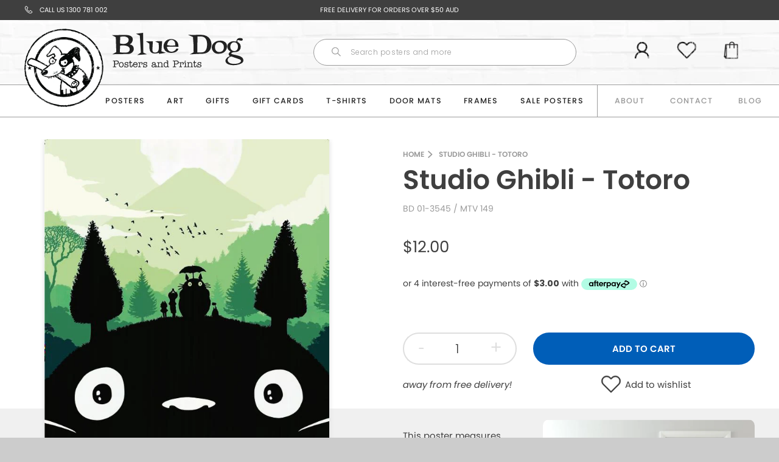

--- FILE ---
content_type: text/html; charset=utf-8
request_url: https://www.bluedogposters.com.au/apps/reviews/products?url=https:/www.bluedogposters.com.au/products/studio-ghibli-totoro
body_size: 1180
content:
 [ { "@context": "http://schema.org",  "@type": "ProductGroup",  "@id": "https://www.bluedogposters.com.au/products/studio-ghibli-totoro#product_sp_schemaplus", "mainEntityOfPage": { "@type": "WebPage", "@id": "https://www.bluedogposters.com.au/products/studio-ghibli-totoro#webpage_sp_schemaplus", "sdDatePublished": "2025-12-31T13:11+1100", "sdPublisher": { "@context": "http://schema.org", "@type": "Organization", "@id": "https://schemaplus.io", "name": "SchemaPlus App" } }, "additionalProperty": [    { "@type": "PropertyValue", "name" : "Tags", "value": [  "Anime",  "Best Seller",  "Collections_Movies \u0026 TV",  "Collections_Posters",  "Fits_classic-frame-61x91-5cm-black",  "Fits_impact-magnetic-timber-hanger-61cm-pair",  "japanese anime",  "Options_Frame",  "Product_Posters",  "Size_61x91.5cm",  "Studio ghibli",  "Type_Large - Regular Posters",  "Type_Posters"  ] }   ,{"@type": "PropertyValue", "name" : "Colour", "value": [  "Amine"  ] }   ],     "brand": { "@type": "Brand", "name": "MTV 149",  "url": "https://www.bluedogposters.com.au/collections/vendors?q=MTV%20149"  },  "category":"Large - Regular Posters", "color": "", "depth":"", "height":"", "itemCondition":"http://schema.org/NewCondition", "logo":"", "manufacturer":"", "material": "", "model":"",  "hasVariant": [         { "@type" : "Product",  "name" : "Amine",   "sku": "BD 01-3545",   "mpn": 41319416692851,   "image": "https://schemaplus-frontend.s3.us-east-1.amazonaws.com/no-image-100-2a702f30_small.webp",     "description": "\nBrighten up your walls with your favourite Studio Ghibli Poster from our Movies \u0026amp; TV Collection. Measures 91.5cm x 61cm. All of our Large Regular Posters are Printed using high quality 4 colour process printing on Premium 150gsm gloss paper for a clear, crisp look with vibrant colours.\n\n\n\n\n\n",  "offers": { "@type": "Offer", "url": "https://www.bluedogposters.com.au/products/studio-ghibli-totoro?variant=41319416692851", "@id": "41319416692851",  "inventoryLevel": { "@type": "QuantitativeValue", "value": "11" },    "availability": "http://schema.org/InStock",     "price" : 12.0, "priceSpecification": [ { "@type": "UnitPriceSpecification", "price": 12.0, "priceCurrency": "AUD" }  ],      "priceCurrency": "AUD", "description": "AUD-1200-$12.00-$12.00 AUD-12.00", "priceValidUntil": "2030-12-21",    "shippingDetails": [  { "@type": "OfferShippingDetails", "shippingRate": { "@type": "MonetaryAmount",    "currency": "AUD" }, "shippingDestination": { "@type": "DefinedRegion", "addressCountry": [  ] }, "deliveryTime": { "@type": "ShippingDeliveryTime", "handlingTime": { "@type": "QuantitativeValue", "minValue": "", "maxValue": "", "unitCode": "DAY" }, "transitTime": { "@type": "QuantitativeValue", "minValue": "", "maxValue": "", "unitCode": "DAY" } }  }  ],   "itemCondition":"http://schema.org/NewCondition",  "brand": { "@type": "Brand", "name": "MTV 149",  "url": "https://www.bluedogposters.com.au/collections/vendors?q=MTV%20149"  },  "seller": { "@type": "Organization", "name": "Blue Dog Posters", "@id": "https://www.bluedogposters.com.au#organization_sp_schemaplus" } }   }    ],   "productGroupID":"7393493123187",  "productionDate":"", "purchaseDate":"", "releaseDate":"",  "review": "",   "sku": null,   "mpn": null,  "weight": { "@type": "QuantitativeValue", "unitCode": "LBR", "value": "" }, "width":"",    "description": "\nBrighten up your walls with your favourite Studio Ghibli Poster from our Movies \u0026amp; TV Collection. Measures 91.5cm x 61cm. All of our Large Regular Posters are Printed using high quality 4 colour process printing on Premium 150gsm gloss paper for a clear, crisp look with vibrant colours.\n\n\n\n\n\n",  "image": [      "https:\/\/www.bluedogposters.com.au\/cdn\/shop\/files\/totoro.jpg?v=1712109234\u0026width=600"      ], "name": "Studio Ghibli - Totoro", "url": "https://www.bluedogposters.com.au/products/studio-ghibli-totoro" }      ,{ "@context": "http://schema.org", "@type": "BreadcrumbList", "name": "Blue Dog Posters Breadcrumbs Schema by SchemaPlus", "itemListElement": [  { "@type": "ListItem", "position": 1, "item": { "@id": "https://www.bluedogposters.com.au/collections", "name": "Products" } }, { "@type": "ListItem", "position": 2, "item": { "@id": "https://www.bluedogposters.com.au/collections/posters", "name": "All Posters" } },  { "@type": "ListItem", "position": 3, "item": { "@id": "https://www.bluedogposters.com.au/products/studio-ghibli-totoro#breadcrumb_sp_schemaplus", "name": "Studio Ghibli - Totoro" } } ] }  ]

--- FILE ---
content_type: text/css
request_url: https://www.bluedogposters.com.au/cdn/shop/t/31/assets/theme.scss.css?v=154488144560785637131698105894
body_size: 26219
content:
@charset "UTF-8";body{color:#3f3f3f}ul{margin:0;padding:0;list-style:none}body,html{overflow-x:hidden}.o-top-bar__right ul,.c-header__wrapper,.c-header__badges,.c-instagram__wrapper,.c-login-register,.c-product-thumbnail-container,.c-promo-feature,.c-testimonials__testimonial-footer,.t-collection-template__product-loop{display:-webkit-box;display:-webkit-flex;display:-moz-flex;display:-ms-flexbox;display:flex}.o-loader__container>.o-loader,.o-swatch__label,.c-login-register__seperator-line,.c-login-register__seperator-text-container,.c-login-register__seperator-text{position:absolute;left:50%;top:50%;-moz-transform:translate(-50%,-50%);-o-transform:translate(-50%,-50%);-ms-transform:translate(-50%,-50%);-webkit-transform:translate(-50%,-50%);transform:translate(-50%,-50%)}.o-top-bar.is-fixed,.c-newsletter-popup__container{position:absolute;left:50%;-moz-transform:translateX(-50%);-o-transform:translateX(-50%);-ms-transform:translateX(-50%);-webkit-transform:translateX(-50%);transform:translate(-50%)}body,.o-accordion__title-icon,h1,h2,.o-product-thumbnail__title--style-color,.o-btn,.c-reviews .spr-summary-actions-newreview,.c-reviews .spr-button,.spr-button-primary,.c-newsletter-popup .c-newsletter-signup__btn,.wishlistpage .allbuttons a.btn,.wishlistpage .product .btn,.wishlistpage .alert.alert-info.sw-login-notification,.t-collection-template__filter-label{font-family:poppins,sans-serif}body,.o-accordion__title-icon{font-size:14px}h1{font-size:28px}h2{font-size:20px}.o-product-thumbnail__title--style-color{font-size:18px}.o-btn,.c-reviews .spr-summary-actions-newreview,.c-reviews .spr-button,.spr-button-primary,.c-newsletter-popup .c-newsletter-signup__btn,.wishlistpage .allbuttons a.btn,.wishlistpage .product .btn,.wishlistpage .alert.alert-info.sw-login-notification,.t-collection-template__filter-label{font-size:14px}@media only screen and (min-width: 850px){body,.o-accordion__title-icon{font-size:18px}h1{font-size:48px}h2{font-size:27px;color:#3f3f3f}.o-product-thumbnail__title--style-color{font-size:24px}.o-btn,.c-reviews .spr-summary-actions-newreview,.c-reviews .spr-button,.spr-button-primary,.c-newsletter-popup .c-newsletter-signup__btn,.wishlistpage .allbuttons a.btn,.wishlistpage .product .btn,.wishlistpage .alert.alert-info.sw-login-notification,.t-collection-template__filter-label{font-size:14px}}a{font-size:inherit;color:inherit;text-decoration:inherit}*{box-sizing:border-box}[tabindex]:focus{outline:none}.e-align__left{text-align:left!important}.e-align__right{text-align:right!important}.e-align__center{text-align:center!important}button,input[type=button],input[type=submit],input[type=reset]{margin:0}button:-moz-focusring,input[type=button]:-moz-focusring,input[type=submit]:-moz-focusring,input[type=reset]:-moz-focusring{outline:none}html{margin:0;padding:0}img{display:inline-block;max-width:100%;height:auto}body{background-color:#ccc;margin:0;padding:0;-moz-osx-font-smoothing:grayscale;-webkit-font-smoothing:antialiased;font-smoothing:antialiased}.c-page__wrapper{overflow:hidden}input:focus,textarea:focus,button:focus,select:focus{outline:0}input,textarea{margin:0;border:none;display:inline-block;font-family:inherit;background:#fff;padding:.75em 0;font-size:1.2em;border-bottom:2px solid #eeeeee;max-width:100%}input:moz-placeholder,textarea:moz-placeholder{font-family:inherit;color:#9c9c9c;font-weight:300;letter-spacing:.1em}input:ms-input-placeholder,textarea:ms-input-placeholder{font-family:inherit;color:#9c9c9c;font-weight:300;letter-spacing:.1em}input::placeholder,textarea::placeholder{font-family:inherit;color:#9c9c9c;font-weight:300;letter-spacing:.1em}input::moz-placeholder,textarea::moz-placeholder{font-family:inherit;color:#9c9c9c;font-weight:300;letter-spacing:.1em}input::-webkit-input-placeholder,textarea::-webkit-input-placeholder{font-family:inherit;color:#9c9c9c;font-weight:300;letter-spacing:.1em}textarea{border:2px solid #eeeeee}select{-webkit-appearance:none;-moz-appearance:none;appearance:none;font-family:inherit;font-size:inherit;color:inherit;border:none;margin:0;position:relative;background-repeat:no-repeat;background-position:90% center;background-image:url(icon-chevron-down.svg);border:1px solid #eeeeee;padding:.5em 2em .5em .5em}select::-ms-expand{display:none}input[type=search]{-webkit-appearance:textfield}h1,h2{font-weight:600}h3{font-weight:900}.icon-phone{height:14px;width:14px}.icon-facebook{height:15px;width:15px}.icon-search{width:25px;height:25px}.icon-cart,.icon-account,.icon-heart{width:23px;height:23px}.icon-fallback-text{display:none}.icon-hamburger{height:18px;width:18px}.icon-hamburger,.icon-hamburger path,.icon-hamburger rect,.icon-hamburger circle{fill:#fff}.icon-close{fill:#fff;height:1.65em;width:1.65em;float:right;cursor:pointer}.icon-arrow-right{vertical-align:middle}.icon-wishlist{display:block;background-image:url(//www.bluedogposters.com.au/cdn/shop/t/31/assets/icon-wishlist.svg?v=126059722179786473731673412845);height:1em;width:1em;background-size:contain;background-repeat:no-repeat;background-position:center}.fa.fa-heart,.icon-wishlist{font-size:2em}.o-badge{position:absolute;top:-.5em;left:-.5em;border-radius:50%}.o-badge__sale{background:#005eb8;color:#fff;height:3.5em;width:3.5em;text-align:center}.o-badge__text{margin-top:50%;-moz-transform:translateY(-50%);-o-transform:translateY(-50%);-ms-transform:translateY(-50%);-webkit-transform:translateY(-50%);transform:translateY(-50%);font-weight:600;font-size:12px}@media only screen and (min-width: 850px){.o-badge{right:-.5em;left:auto}}.o-accordion{width:100%}.o-accordion__slide{border-bottom:2px solid #eeeeee;padding:.5em}.o-accordion__slide.is-expanded .o-accordion__title-icon--shrink{display:inline-block}.o-accordion__slide.is-expanded .o-accordion__title-icon--expand{display:none}.o-accordion__slide.is-expanded .o-accordion__body{max-height:500px;padding-top:.5em}.o-accordion__slide:last-of-type{border-bottom:none}.o-accordion__title{cursor:pointer;margin:-.5em;padding:.5em 0;font-size:1.2em}.o-accordion__title .icon{float:right;width:1em;height:1em;display:inline-block}.o-accordion__title-icon{float:right;line-height:1;font-size:1.4em;width:1em;text-align:center}.o-accordion__title-icon--shrink{display:none}.o-accordion__body{max-height:0;transition:all .2s cubic-bezier(.165,.84,.44,1);overflow:hidden;clear:both}html.is-ajax-cart-open,body.is-ajax-cart-open{position:fixed;overflow-y:hidden;width:100%}.o-ajax-cart{position:fixed;top:0;left:0;width:0%;height:0%;overflow:hidden;z-index:50;font-size:.95em}.o-ajax-cart.is-open{width:100%;height:100%}.o-ajax-cart__container{position:relative;width:100%;height:100%;overflow:hidden}.o-ajax-cart__background{position:absolute;background:transparent;transition:background .2s cubic-bezier(.165,.84,.44,1);width:100%;height:100%}.o-ajax-cart.is-open .o-ajax-cart__background{position:fixed;background:#000000d9}.o-ajax-cart__body{-moz-transform:translateX(100%);-o-transform:translateX(100%);-ms-transform:translateX(100%);-webkit-transform:translateX(100%);transform:translate(100%);position:absolute;top:0;right:0;width:500px;max-width:90%;height:100%;overflow-y:auto;background:#fff;transition:all .2s cubic-bezier(.165,.84,.44,1);min-height:100%;display:-webkit-box;display:-webkit-flex;display:-moz-flex;display:-ms-flexbox;display:flex;-webkit-flex-flow:column;-moz-flex-flow:column;-ms-flex-flow:column;flex-flow:column}.o-ajax-cart.is-open .o-ajax-cart__body{-moz-transform:translateX(0);-o-transform:translateX(0);-ms-transform:translateX(0);-webkit-transform:translateX(0);transform:translate(0)}.o-ajax-cart.is-loading .o-ajax-cart__loader{display:block;opacity:1}.o-ajax-cart__header{border-bottom:1px solid #eeeeee;width:100%}.o-ajax-cart__close{display:-webkit-box;display:-webkit-flex;display:-moz-flex;display:-ms-flexbox;display:flex;-webkit-box-align:center;-ms-flex-align:center;-webkit-align-items:center;-moz-align-items:center;align-items:center;-webkit-box-pack:end;-ms-flex-pack:end;-webkit-justify-content:flex-end;-moz-justify-content:flex-end;justify-content:flex-end;border-bottom:1px solid #eeeeee;width:100%;padding:.1em 0}.o-ajax-cart__close>span{width:auto}.o-ajax-cart__close-cross{height:1.4em;padding:0 .25em}.o-ajax-cart__close-cross .icon{width:auto;height:100%}.o-ajax-cart__title{text-align:center}.o-ajax-cart__footer{text-align:center;width:100%}.o-ajax-cart__footer-pricing{border:1px solid #eeeeee;border-left:none;border-right:none;padding:1.5em 0}.o-ajax-cart__subtotal{margin-top:0;font-size:1em}.o-ajax-cart__subtotal-price{font-size:2.5em}.o-ajax-cart__footer-actions{max-width:350px;margin:0 auto;padding:1.5em}.o-ajax-cart__footer-actions .o-btn,.o-ajax-cart__footer-actions .c-reviews .spr-summary-actions-newreview,.c-reviews .o-ajax-cart__footer-actions .spr-summary-actions-newreview,.o-ajax-cart__footer-actions .c-reviews .spr-button,.c-reviews .o-ajax-cart__footer-actions .spr-button{padding:.5em 1em;margin-bottom:.5em;width:100%}.o-ajax-cart__footer-actions .o-btn:last-child,.o-ajax-cart__footer-actions .c-reviews .spr-summary-actions-newreview:last-child,.c-reviews .o-ajax-cart__footer-actions .spr-summary-actions-newreview:last-child,.o-ajax-cart__footer-actions .c-reviews .spr-button:last-child,.c-reviews .o-ajax-cart__footer-actions .spr-button:last-child{margin-bottom:0}.o-ajax-cart__list{width:100%}.o-ajax-cart__list-item{padding:1.5em .75em;position:relative}.o-ajax-cart__list-item+.o-ajax-cart__list-item{border-top:1px solid #eeeeee}.o-ajax-cart__list-item--desktop{display:none}.o-ajax-cart__close-btn{background:none;border:none;cursor:pointer;position:absolute;top:0;right:0;padding:1em}.o-ajax-cart__list-item-details,.o-ajax-cart__list-item-swatch-and-selector{display:-webkit-box;display:-webkit-flex;display:-moz-flex;display:-ms-flexbox;display:flex}.o-ajax-cart__list-item-image-wrapper,.o-ajax-cart__list-item-swatch-wrapper{display:none}.o-ajax-cart__list-item-title-wrapper,.o-ajax-cart__list-item-selector-wrapper{width:60%}.o-ajax-cart__list-item-title-wrapper{padding-left:.5em}.o-ajax-cart__list-item-title{margin:.25em 0}.o-ajax-cart__list-item-swatch-and-selector{padding-top:.75em}.o-ajax-cart__list-item-pricing-price{color:#6a6a6a}.o-ajax-cart__line-item-image{max-width:100px;display:block;margin:0 auto}.o-ajax-cart__list-item-selector .o-quantity-selector__input-wrapper{width:100%}@media only screen and (min-width: 500px){.o-ajax-cart__title.o-ajax-cart__title{font-size:2.5em;margin:.4em 0}.o-ajax-cart__list-item--mobile{display:none}.o-ajax-cart__list-item--desktop{display:-webkit-box;display:-webkit-flex;display:-moz-flex;display:-ms-flexbox;display:flex}.o-ajax-cart__list-item--desktop .o-quantity-selector__button{padding:0 .5em}.o-ajax-cart__list-item-image-wrapper,.o-ajax-cart__list-item-details{display:block;width:50%}.o-ajax-cart__line-item-image{max-width:180px}.o-ajax-cart__list-item-swatch-and-selector{padding:1em 0 0}.o-ajax-cart__list-item-swatch-wrapper{width:45%;text-align:left}.o-ajax-cart__list-item-swatch-wrapper .o-swatch{width:35px;height:35px;font-size:.9em}.o-ajax-cart__list-item-selector-wrapper{width:55%;font-size:.8em}}@media only screen and (min-width: 850px){.o-ajax-cart__body{overflow:hidden}.o-ajax-cart__list{-webkit-flex-basis:60%;-moz-flex-basis:60%;-ms-flex-preferred-size:60%;flex-basis:60%;overflow-y:auto}}.o-btn,.c-reviews .spr-summary-actions-newreview,.c-reviews .spr-button,.spr-button-primary{color:#fff;text-transform:uppercase;padding:0;margin:0;background:transparent;border:none;position:relative;display:inline-block;cursor:pointer;border-radius:30px;text-align:center;font-weight:500;transition:all .5s cubic-bezier(.165,.84,.44,1)}.o-btn.is-hidden,.c-reviews .is-hidden.spr-summary-actions-newreview,.c-reviews .is-hidden.spr-button,.spr-button-primary.is-hidden{display:none}.o-btn[disabled],.c-reviews [disabled].spr-summary-actions-newreview,.c-reviews [disabled].spr-button,.spr-button-primary[disabled]{cursor:not-allowed;opacity:.5}.spr-button-primary{padding:1em}.o-btn--cta1,.spr-button-primary{background:#005eb8}.o-btn--cta2{background:#3f3f3f}.o-btn--cta3{color:#3f3f3f;background:#fffc}.o-btn--cta1,.o-btn--cta2,.o-btn--cta3{padding:1em}.c-popular__big-brands__brand{transition:all .5s}.c-popular__big-brands__brand:hover{-moz-transform:scale(.95);-o-transform:scale(.95);-ms-transform:scale(.95);-webkit-transform:scale(.95);transform:scale(.95)}.o-load-more__button,.c-newsletter-signup__btn,.o-read-more__button,.c-blog-feature .o-btn,.c-blog-feature .c-reviews .spr-summary-actions-newreview,.c-reviews .c-blog-feature .spr-summary-actions-newreview,.c-blog-feature .c-reviews .spr-button,.c-reviews .c-blog-feature .spr-button,.c-featured-pages__bottom .o-btn,.c-featured-pages__bottom .c-reviews .spr-summary-actions-newreview,.c-reviews .c-featured-pages__bottom .spr-summary-actions-newreview,.c-featured-pages__bottom .c-reviews .spr-button,.c-reviews .c-featured-pages__bottom .spr-button,.o-slider-overlay__caption-button,.o-load-more__button-view-all{transition:all .5s;width:13em}.o-load-more__button:hover,.c-newsletter-signup__btn:hover,.o-read-more__button:hover,.c-blog-feature .o-btn:hover,.c-blog-feature .c-reviews .spr-summary-actions-newreview:hover,.c-reviews .c-blog-feature .spr-summary-actions-newreview:hover,.c-blog-feature .c-reviews .spr-button:hover,.c-reviews .c-blog-feature .spr-button:hover,.c-featured-pages__bottom .o-btn:hover,.c-featured-pages__bottom .c-reviews .spr-summary-actions-newreview:hover,.c-reviews .c-featured-pages__bottom .spr-summary-actions-newreview:hover,.c-featured-pages__bottom .c-reviews .spr-button:hover,.c-reviews .c-featured-pages__bottom .spr-button:hover,.o-slider-overlay__caption-button:hover,.o-load-more__button-view-all:hover{width:12em}.shopify-section .o-read-more__button:hover,.shopify-section .c-featured-pages__bottom .o-btn:hover,.shopify-section .c-featured-pages__bottom .c-reviews .spr-summary-actions-newreview:hover,.c-reviews .shopify-section .c-featured-pages__bottom .spr-summary-actions-newreview:hover,.shopify-section .c-featured-pages__bottom .c-reviews .spr-button:hover,.c-reviews .shopify-section .c-featured-pages__bottom .spr-button:hover,.shopify-section .c-newsletter-signup__btn:hover{margin-left:.5em}.o-btn--generic,.o-btn--add-to-cart,.c-article__btn{padding:1em 2em;text-align:left;font-size:1em;font-weight:900;text-transform:uppercase;margin-left:auto;margin-right:auto;width:16em}.o-btn--generic.white-on-black,.o-btn--add-to-cart.white-on-black,.c-article__btn.white-on-black{color:#fff;background:#222}.o-btn--generic.white-on-black svg g,.o-btn--add-to-cart.white-on-black svg g,.c-article__btn.white-on-black svg g{fill:#fff}.o-btn--generic.black-on-white,.o-btn--add-to-cart.black-on-white,.c-article__btn.black-on-white{color:#222;background:#fff}.o-btn--generic.black-on-white svg g,.o-btn--add-to-cart.black-on-white svg g,.c-article__btn.black-on-white svg g{fill:#222}.o-btn--generic.white-on-pink,.o-btn--add-to-cart.white-on-pink,.c-article__btn.white-on-pink{color:#fff;background:#005eb8}.o-btn--generic.white-on-pink svg g,.o-btn--add-to-cart.white-on-pink svg g,.c-article__btn.white-on-pink svg g{fill:#fff}.o-btn--generic.pink-on-white,.o-btn--add-to-cart.pink-on-white,.c-article__btn.pink-on-white{color:#005eb8;background:#fff}.o-btn--generic.pink-on-white svg g,.o-btn--add-to-cart.pink-on-white svg g,.c-article__btn.pink-on-white svg g{fill:#005eb8}.o-btn--generic.white-on-blue,.o-btn--add-to-cart.white-on-blue,.c-article__btn.white-on-blue{color:#fff;background:#1dbce1}.o-btn--generic.white-on-blue svg g,.o-btn--add-to-cart.white-on-blue svg g,.c-article__btn.white-on-blue svg g{fill:#fff}.o-btn--generic.o-btn--view-more,.o-btn--add-to-cart.o-btn--view-more,.c-article__btn.o-btn--view-more{width:100%}.o-btn--generic svg,.o-btn--add-to-cart svg,.c-article__btn svg{transition:all .5s;position:absolute;right:1.5em;top:50%;-moz-transform:translateY(-50%);-o-transform:translateY(-50%);-ms-transform:translateY(-50%);-webkit-transform:translateY(-50%);transform:translateY(-50%)}.o-btn--generic:hover svg,.o-btn--add-to-cart:hover svg,.c-article__btn:hover svg{right:1em}.o-btn--view-more{transition:all .5s;-moz-transform:translateX(-50%);-o-transform:translateX(-50%);-ms-transform:translateX(-50%);-webkit-transform:translateX(-50%);transform:translate(-50%);margin-left:50%}.o-btn--add-to-cart.white-on-pink{letter-spacing:0;text-align:center;background-color:#005eb8;transition:all .25s}.o-btn--add-to-cart.white-on-pink:hover{background-color:#1dbce1}.o-btn--style-secondary,.o-btn--style-tertiary{padding:1em 4em;border-radius:100em;background:#005eb8;color:#fff}.o-btn--style-secondary[disabled],.o-btn--style-tertiary[disabled]{color:#ccc!important;background:#a5a5a5!important}.o-btn--style-secondary:hover,.o-btn--style-tertiary:hover{-moz-transform:scale(1.1);-o-transform:scale(1.1);-ms-transform:scale(1.1);-webkit-transform:scale(1.1);transform:scale(1.1)}.o-btn--style-secondary{font-size:1em}.o-btn--style-secondary-inverted,.o-btn--style-tertiary{color:#005eb8;background:#fff;border:1px solid #d4d4d4}.o-btn--style-secondary-inverted[disabled],.o-btn--style-tertiary[disabled]{background:#ccc!important;color:#a5a5a5!important}.o-btn--style-secondary-inverted:hover,.o-btn--style-tertiary:hover{background:#f2f2f2}.o-btn--large{font-size:1.2em}.o-btn--small{font-size:.8em}.o-btn--xlarge{font-size:2em}.o-btn--block{display:block}.o-btn--footer{border-top:1px solid #eeeeee;padding:.75em 0;display:block}.o-btn--add-to-cart{display:block}[data-remove-frame]{background:#3f3f3f;border-radius:50%;width:2em;height:2em;color:#fff;display:inline-flex;display:-webkit-box;display:-webkit-flex;display:-moz-flex;display:-ms-flexbox;display:flex;align-items:center;justify-content:center}@media only screen and (min-width: 850px){.o-btn,.c-reviews .spr-summary-actions-newreview,.c-reviews .spr-button{font-size:18px;padding:.65em;font-weight:600}.o-btn--large{font-size:1.3em}.o-btn--footer{border-top:none;padding:0;display:inline-block}.o-btn--purple:hover{background:#fff;color:#194488;border:1px solid #dadada;padding:calc(.7em - 1px)}}.c-featured-content__content .o-btn--purple{transition:none}@media only screen and (min-width: 1035px){.o-btn,.c-reviews .spr-summary-actions-newreview,.c-reviews .spr-button,.spr-button-primary{width:13em}.o-btn--add-to-cart{background:#fff;border-color:#dadada;color:#194488}}@media only screen and (max-width: 849px){.o-btn__footer{color:#fff;text-transform:uppercase;font-size:.7em;letter-spacing:.1em;padding:.6em;display:block;border-radius:20px;margin:0 .6em}.o-btn__footer .icon{vertical-align:bottom}.o-btn__footer .icon,.o-btn__footer .icon path,.o-btn__footer .icon rect,.o-btn__footer .icon circle{fill:#fff}.o-btn--purple{width:100%}}.o-checkbox{position:relative;display:block;cursor:pointer;font-size:14px;width:inherit;display:-webkit-box;display:-webkit-flex;display:-moz-flex;display:-ms-flexbox;display:flex;-webkit-box-align:center;-ms-flex-align:center;-webkit-align-items:center;-moz-align-items:center;align-items:center}.o-checkbox__checkbox{cursor:pointer;position:absolute;opacity:0;width:100%;height:100%;top:0;left:0;z-index:2}.o-checkbox__checkmark{cursor:pointer;border:1px solid #3f3f3f;width:1em;height:1em;margin-right:1em}.o-checkbox__checkbox.is-checked~.o-checkbox__checkmark,.o-checkbox__checkbox:checked~.o-checkbox__checkmark{border-color:#3f3f3f;background-image:url(//www.bluedogposters.com.au/cdn/shop/t/31/assets/icon-check.svg?v=8935489945468097461673412845);background-size:contain;background-repeat:no-repeat;background-position:center}.o-checkbox__label{cursor:pointer;left:0;padding-left:.25em;text-transform:initial;color:#3f3f3f}.o-checkbox__checkbox.is-checked~.o-checkbox__label,.o-checkbox__checkbox:checked~.o-checkbox__label{color:#3f3f3f}.o-currency-selector__select{background:transparent;background-image:none;letter-spacing:1.5;opacity:.3;font-size:12px}.no-js .o-currency-selector{display:none}.o-form__input{width:100%;font-size:12px}.o-form__group+.o-form__group{margin-top:2em}.o-form__group+.o-btn,.c-reviews .o-form__group+.spr-summary-actions-newreview,.c-reviews .o-form__group+.spr-button{margin-top:4em}.label-hidden{display:none}.o-horizontal-line{padding:10px}.o-horizontal-line hr{margin:0;border:1px solid #F0F0F0}@media only screen and (min-width: 850px){.o-horizontal-line{padding:40px}}@-webkit-keyframes o-loader--animation{0%{-moz-transform:rotate(0deg);-o-transform:rotate(0deg);-ms-transform:rotate(0deg);-webkit-transform:rotate(0deg);transform:rotate(0)}to{-moz-transform:rotate(360deg);-o-transform:rotate(360deg);-ms-transform:rotate(360deg);-webkit-transform:rotate(360deg);transform:rotate(360deg)}}@-moz-keyframes o-loader--animation{0%{-moz-transform:rotate(0deg);-o-transform:rotate(0deg);-ms-transform:rotate(0deg);-webkit-transform:rotate(0deg);transform:rotate(0)}to{-moz-transform:rotate(360deg);-o-transform:rotate(360deg);-ms-transform:rotate(360deg);-webkit-transform:rotate(360deg);transform:rotate(360deg)}}@-o-keyframes o-loader--animation{0%{-moz-transform:rotate(0deg);-o-transform:rotate(0deg);-ms-transform:rotate(0deg);-webkit-transform:rotate(0deg);transform:rotate(0)}to{-moz-transform:rotate(360deg);-o-transform:rotate(360deg);-ms-transform:rotate(360deg);-webkit-transform:rotate(360deg);transform:rotate(360deg)}}@keyframes o-loader--animation{0%{-moz-transform:rotate(0deg);-o-transform:rotate(0deg);-ms-transform:rotate(0deg);-webkit-transform:rotate(0deg);transform:rotate(0)}to{-moz-transform:rotate(360deg);-o-transform:rotate(360deg);-ms-transform:rotate(360deg);-webkit-transform:rotate(360deg);transform:rotate(360deg)}}.o-loader__container{position:absolute;top:0;left:0;height:100%;width:100%;background:transparent;z-index:10;display:none;opacity:0;transition:opacity .2s cubic-bezier(.165,.84,.44,1)}.is-visible.o-loader__container{display:block;opacity:1}.o-loader{font-size:3em;display:inline-block}.o-loader>svg{-webkit-animation:o-loader--animation 1s cubic-bezier(.77,0,.175,1) infinite;-moz-animation:o-loader--animation 1s cubic-bezier(.77,0,.175,1) infinite;-o-animation:o-loader--animation 1s cubic-bezier(.77,0,.175,1) infinite;animation:o-loader--animation 1s cubic-bezier(.77,0,.175,1) infinite;width:100%}.o-loader *{stroke:#ccc}.o-load-more .o-load-more__block-loading{animation-name:fadein;animation-duration:1s;animation-iteration-count:1}.o-load-more .o-load-more__block-hidden{display:none;opacity:0}.o-load-more .o-load-more__button{cursor:pointer}.o-load-more__button-view-all{display:none;cursor:pointer;margin:auto auto 1em}@keyframes fadein{0%{opacity:0}to{opacity:1}}#o-navigation__menu-right{display:-webkit-box;display:-webkit-flex;display:-moz-flex;display:-ms-flexbox;display:flex;justify-content:space-evenly;border-left:1px solid #9B9B9B;flex-grow:.75}#o-navigation__menu-right li:hover a,#o-navigation__menu-right li:hover svg path{color:#005eb8;fill:#005eb8}#o-navigation__menu-right a{color:#979797}#o-navigation__menu-right a.is-active{color:#3f3f3f}#o-navigation__menu-left{display:-webkit-box;display:-webkit-flex;display:-moz-flex;display:-ms-flexbox;display:flex;justify-content:space-evenly;flex-grow:1;padding-left:10.5em}.o-pagination{width:100%;padding:2em 0;margin-bottom:2em;text-align:center;letter-spacing:0;font-size:19px}.o-pagination>span{display:inline-block}.o-pagination>span>a,.o-pagination>span.current,.o-pagination>span.deco{transition:all .2s cubic-bezier(.165,.84,.44,1);padding:.5em 1em}.o-pagination>span>a,.o-pagination>span.deco{color:#6a6a6a}.o-pagination>span.current{cursor:default;font-weight:900}.o-pagination>span>a:hover,.o-pagination>span.current:hover{color:#3f3f3f}.o-pagination .prev a,.o-pagination .next a{background-image:url(//www.bluedogposters.com.au/cdn/shop/t/31/assets/icon-slick-arrow.svg?v=45137118291345488701673412845);height:1.25em;width:1.25em;background-size:contain;background-position:center;background-repeat:no-repeat;display:inline-block;vertical-align:middle}.o-pagination .next{-moz-transform:rotate(180deg);-o-transform:rotate(180deg);-ms-transform:rotate(180deg);-webkit-transform:rotate(180deg);transform:rotate(180deg)}.o-product-free-delivery{font-weight:100;font-size:15px;-moz-transform:skewX(-10deg);-o-transform:skewX(-10deg);-ms-transform:skewX(-10deg);-webkit-transform:skewX(-10deg);transform:skew(-10deg);font-weight:400}@media only screen and (min-width: 850px){.o-product-free-delivery{max-width:220px}}.o-product-pricing .o-product-pricing__compare{text-decoration:line-through;font-size:1.4em;margin-right:.5em;color:#3f3f3f}.o-product-pricing .o-product-pricing__price{color:#3f3f3f;font-size:18px}.o-product-pricing__money__soldout{font-weight:600}.t-collection-template .o-product-thumbnail__container{display:-webkit-box;display:-webkit-flex;display:-moz-flex;display:-ms-flexbox;display:flex;flex-direction:column}.o-product-thumbnail__container--style-color{text-align:center;margin-bottom:2em;flex-basis:100%;display:-webkit-box;display:-webkit-flex;display:-moz-flex;display:-ms-flexbox;display:flex;-webkit-flex-wrap:wrap;-moz-flex-wrap:wrap;-ms-flex-wrap:wrap;flex-wrap:wrap;-webkit-flex-flow:column;-moz-flex-flow:column;-ms-flex-flow:column;flex-flow:column}.o-product-thumbnail__container--style-color .o-btn--add-to-cart{margin:auto}.o-product-thumbnail__container--style-color:hover .o-product-thumbnail__image-container--style-color{border-bottom:5px solid #C42F7D}.o-product-thumbnail__container--style-color:hover .o-product-thumbnail__title--style-color{color:#c42f7d}.o-product-thumbnail--style-color{width:100%;display:inline-block;flex-basis:100%}.o-product-thumbnail__image-container--style-color{display:block;position:relative;overflow:hidden;height:17em;padding-bottom:2em;border-bottom:5px solid #222}.o-product-thumbnail__image-container--style-color img{width:auto;margin:auto}.o-product-thumbnail__image--style-color{display:block;width:auto;height:auto;max-width:100%;max-height:100%;border-radius:10px}.o-product-thumbnail__footer--style-color{display:block;text-align:left}.o-product-thumbnail__title--style-color{text-transform:none;color:#222;text-transform:uppercase;margin-top:.8em;margin-bottom:1em}.o-product-thumbnail__color--style-color{font-size:1em;display:block}.o-product-thumbnail__money--style-color{padding-top:.5em;position:absolute;bottom:0}.c-featured-products__wrapper{padding:1em 2em}.o-product-thumbnail__money--style-color{font-size:1.1em;opacity:.5}.c-featured-products__wrapper{padding:1em 6em;-webkit-flex-wrap:nowrap;-moz-flex-wrap:nowrap;-ms-flex-wrap:none;flex-wrap:nowrap}.o-product-thumbnail__container--style-color{margin-right:1em;margin-left:1em;flex-basis:25%}.o-product-thumbnail__container--style-color:last-child{margin-right:0}.o-quantity-selector{display:-webkit-inline-box;display:-webkit-inline-flex;display:-moz-inline-flex;display:-ms-inline-flexbox;display:inline-flex;-webkit-box-direction:normal;-webkit-box-orient:horizontal;-webkit-flex-direction:row;-moz-flex-direction:row;-ms-flex-direction:row;flex-direction:row}.o-quantity-selector__button{display:-webkit-box;display:-webkit-flex;display:-moz-flex;display:-ms-flexbox;display:flex;-webkit-box-pack:center;-ms-flex-pack:center;-webkit-justify-content:center;-moz-justify-content:center;justify-content:center;-webkit-box-align:center;-ms-flex-align:center;-webkit-align-items:center;-moz-align-items:center;align-items:center;border:1px solid #eeeeee;padding:0 .75em .2em;font-size:1.7em;cursor:pointer;background:#fff}.o-quantity-selector__input-wrapper{width:3.5em;overflow:hidden;position:relative}.o-quantity-selector__input{width:100%;height:100%;border:1px solid #eeeeee;border-left:none;border-right:none;text-align:center;padding:.75em 0;-webkit-appearance:none;appearance:none;border-radius:0}.o-quantity-selector__button-plus{border-left:none;border-top-right-radius:9999px;border-bottom-right-radius:9999px}.o-quantity-selector__button-minus{border-right:none;border-top-left-radius:9999px;border-bottom-left-radius:9999px}.o-round-form__input,.o-round-form__button{border:none;background:#fff;color:#3f3f3f;width:100%;padding:1em 0;border-radius:100em;font-size:1em}.o-round-form__button{text-align:center}.o-round-form__button .o-btn__arrow{display:none}@media only screen and (min-width: 500px){.o-round-form__group{display:-webkit-box;display:-webkit-flex;display:-moz-flex;display:-ms-flexbox;display:flex;-webkit-box-align:stretch;-ms-flex-align:stretch;-webkit-align-items:stretch;-moz-align-items:stretch;align-items:stretch;-webkit-align-content:flex-start;-moz-align-content:flex-start;-ms-flex-line-pack:start;align-content:flex-start}.o-round-form__group .o-round-form__input,.o-round-form__group .o-round-form__button{-webkit-align-self:stretch;-moz-align-self:stretch;-ms-flex-item-align:stretch;align-self:stretch}.o-round-form__group .o-round-form__input:not(:first-child):not(:last-child),.o-round-form__group .o-round-form__button:not(:first-child):not(:last-child){border-radius:0}.o-round-form__group .o-round-form__input:first-child,.o-round-form__group .o-round-form__button:first-child{border-top-right-radius:0;border-bottom-right-radius:0}.o-round-form__group .o-round-form__input:last-child,.o-round-form__group .o-round-form__button:last-child{border-bottom-left-radius:0;border-top-left-radius:0}.o-round-form__group .o-round-form__button{white-space:nowrap;width:auto}}@media only screen and (min-width: 850px){.o-round-form__button .o-btn__arrow{display:inline-block}}.o-section-heading__row{display:-webkit-box;display:-webkit-flex;display:-moz-flex;display:-ms-flexbox;display:flex;justify-content:space-between;align-items:center;width:100%;position:relative}.o-section-heading__row h1{margin:1.5em 0;font-weight:900;font-size:2em}.o-section-heading__row h1 div{display:inline-block}.o-section-heading__row:first-of-type{padding:0 2em;width:calc(100% - 2em)}.o-section-heading__row .o-btn,.o-section-heading__row .c-reviews .spr-summary-actions-newreview,.c-reviews .o-section-heading__row .spr-summary-actions-newreview,.o-section-heading__row .c-reviews .spr-button,.c-reviews .o-section-heading__row .spr-button{position:absolute;right:0;font-weight:900}@media only screen and (min-width: 850px){.o-section-heading__row h1{margin:0;font-size:3em}.o-section-heading__row h1 div{display:block}}.o-site-logo__image{width:6.5em;position:absolute;z-index:10;top:.5em}.o-site-logo__text{margin-left:7.5em;width:10.5em;height:100%}@media only screen and (min-width: 850px){.o-site-logo__image{width:9em;top:1em}.o-site-logo__text{width:15em;margin-left:10em}}.o-social-share{display:inline-block}.o-social-share__link{display:inline-block;height:1.2em}.o-social-share__link .icon{display:inline-block;width:auto;height:100%}.o-slider-overlay{position:relative;align-content:center;align-items:center;justify-content:space-evenly;flex-direction:column;display:-webkit-box;display:-webkit-flex;display:-moz-flex;display:-ms-flexbox;display:flex;text-align:center}.o-slider-overlay.no-overlay-text{background:transparent}.o-slider-overlay.position-top{top:1em}.o-slider-overlay.position-middle{top:50%;-moz-transform:translateY(-50%);-o-transform:translateY(-50%);-ms-transform:translateY(-50%);-webkit-transform:translateY(-50%);transform:translateY(-50%)}.o-slider-overlay.position-bottom{bottom:1em}.o-slider-overlay.position-left{left:1em}.o-slider-overlay.position-center{left:50%;-moz-transform:translateX(-50%);-o-transform:translateX(-50%);-ms-transform:translateX(-50%);-webkit-transform:translateX(-50%);transform:translate(-50%)}.o-slider-overlay.position-center.position-middle{left:50%;top:50%;-moz-transform:translate(-50%,-50%);-o-transform:translate(-50%,-50%);-ms-transform:translate(-50%,-50%);-webkit-transform:translate(-50%,-50%);transform:translate(-50%,-50%)}.o-slider-overlay.position-right{right:1em}.o-slider-overlay__brand{width:33%;position:absolute}.o-slider-overlay__brand img{max-height:100%;max-width:100%;height:auto;width:auto}.o-slider-overlay.mobile-only.o-slider-overlay__caption{position:static;padding:1.5em 1em;text-align:center;-moz-transform:none;-o-transform:none;-ms-transform:none;-webkit-transform:none;transform:none}.o-slider-overlay__caption{padding:1em}.o-slider-overlay__caption-text,.o-slider-overlay__caption-button{margin:1em}@media only screen and (min-width: 850px){.o-slider-overlay{width:36%;position:absolute}.o-slider-overlay__caption-button{margin:0}.o-slider-overlay__caption{background:#fffc;border-radius:10px}.o-slider-overlay__caption-text{max-height:100%;overflow:hidden;text-overflow:ellipsis}.o-slider-overlay__brand{max-height:25%;height:100%}.o-slider-overlay__brand .o-slider-overlay__brand-image{height:100%}.o-slider-overlay__brand img{max-height:100%;max-width:100%;height:100%;width:100%;object-fit:contain}}.o-swatch{display:inline-block;width:40px;height:40px;cursor:pointer;border:none;background:transparent;border-radius:9999px;padding:4px;border:2px solid transparent;margin:.15em}.o-swatch:hover{border:1px solid #eeeeee}.o-swatch.is-selected{border:2px solid #3F3F3F}.o-swatch.is-hidden{display:none}.o-swatch__inner{position:relative;padding:0;overflow:hidden;transition:all .2s cubic-bezier(.165,.84,.44,1);border:2px solid transparent!important;width:100%;height:100%;border-radius:9999px}.o-swatch--color__inner{font-size:0}.o-swatch--size{border-color:#eee}.o-title{font-size:2em}.o-title.has-subtitle{margin-bottom:0}.o-title.has-pretitle{margin-top:.5em}.o-pretitle{margin:0;font-size:.9em}@media only screen and (min-width: 1035px){.o-title{font-size:2.25em}.o-title.is-large{font-size:3em}.o-title--section{font-size:3.1em;text-align:center}.o-subtitle{font-size:initial}}@media only screen and (min-width: 1250px){.o-title.is-large{font-size:3.95em}}.o-top-bar{padding:1em 0;font-size:11px;color:#fff;background:#3f3f3f;width:100%;max-width:1440px;text-transform:uppercase}.o-top-bar .icon-phone{margin-right:1em}.o-top-bar.is-fixed{position:fixed;top:0;z-index:20}.o-top-bar__wrapper{text-align:center}.o-top-bar__right{display:none;flex-basis:33.3%}.o-top-bar__right ul{list-style:none;margin:0;-webkit-box-pack:end;-ms-flex-pack:end;-webkit-justify-content:flex-end;-moz-justify-content:flex-end;justify-content:flex-end;-webkit-box-align:center;-ms-flex-align:center;-webkit-align-items:center;-moz-align-items:center;align-items:center}.o-top-bar__right ul li{padding-left:2em}.o-top-bar__left{display:none;flex-basis:33.3%;text-align:left}.o-top-bar__left span{margin-right:3em}.o-top-bar__promotion{flex-basis:33.3%;text-decoration:none}@media only screen and (min-width: 850px){.o-top-bar{display:block;font-size:11px;padding:0}.o-top-bar__wrapper{padding:.85em 40px}}@media only screen and (min-width: 1035px){.o-top-bar__wrapper{display:-webkit-box;display:-webkit-flex;display:-moz-flex;display:-ms-flexbox;display:flex;-webkit-box-pack:justify;-ms-flex-pack:justify;-webkit-justify-content:space-between;-moz-justify-content:space-between;justify-content:space-between;-webkit-box-align:center;-ms-flex-align:center;-webkit-align-items:center;-moz-align-items:center;align-items:center}.o-top-bar__left,.o-top-bar__right{display:block}}.o-youtube{width:100%}.o-breadcrumbs{color:#999}.o-breadcrumbs ul{display:-webkit-box;display:-webkit-flex;display:-moz-flex;display:-ms-flexbox;display:flex;-webkit-box-align:center;-ms-flex-align:center;-webkit-align-items:center;-moz-align-items:center;align-items:center;flex-wrap:wrap}.o-breadcrumbs li{font-weight:900;text-transform:uppercase}.o-breadcrumbs li.o-breadcrumbs__separator{height:1em;width:1em;background-size:contain;background-repeat:no-repeat;margin:0 .5em;background-image:url(//www.bluedogposters.com.au/cdn/shop/t/31/assets/icon-chevron-right-grey.svg?v=30903064114277269851673412845)}.o-breadcrumbs ul,.o-breadcrumbs li{font-size:12px;font-weight:600}.o-squiggle{width:100%;overflow:hidden;z-index:1}.o-squiggle__above,.o-squiggle__alternate{position:absolute;top:-5px;left:0}.o-squiggle__above svg,.o-squiggle__alternate svg{display:block}.o-squiggle__alternate{top:2.5em}.o-squiggle__below{position:absolute;bottom:0;left:0}.o-squiggle__below svg{display:block;width:100%;height:auto}.o-squiggle__alternate svg{display:block;width:100%;height:auto}@media screen and (max-width: 750px),(max-device-width: 750px){.o-squiggle{width:250%}.o-squiggle__above{left:-25%}.o-squiggle__below{left:auto;right:-40%}.o-squiggle__alternate{left:-10%}}.o-submenu-half{flex-basis:50%}.o-submenu-half:last-of-type{display:-webkit-box;display:-webkit-flex;display:-moz-flex;display:-ms-flexbox;display:flex;border-left:1px solid #F0F0F0;padding-left:4em}.o-submenu-half .o-submenu-half__menu-items{column-count:2}.o-submenu-half ul,.o-submenu-half picture{flex-basis:50%}.o-submenu-half .o-submenu-half__title:hover{-moz-transform:none;-o-transform:none;-ms-transform:none;-webkit-transform:none;transform:none}.c-account-page{background:#fff;padding:10px}.c-account-page__wrapper{margin:auto;max-width:1100px}.c-account__header{display:-webkit-box;display:-webkit-flex;display:-moz-flex;display:-ms-flexbox;display:flex;-webkit-box-align:center;-ms-flex-align:center;-webkit-align-items:center;-moz-align-items:center;align-items:center;margin-bottom:3em}.c-account__header>div:first-child{margin-right:1em}.c-account__header span{font-weight:500;font-size:1.2em}.c-account__header p{color:#969696;font-weight:500;font-size:15px}.c-account-page__sidebar__nav a{text-transform:uppercase;font-size:13px;letter-spacing:2px;font-weight:500;background:#fff;padding:1.2em;display:block;margin-bottom:1px;color:#969696;transition:all .3s cubic-bezier(.23,1,.32,1)}.c-account-page__sidebar__nav a:hover,.c-account-page__sidebar__nav a.current{color:#000;border-left:5px solid #ed001a}.c-account-page__sidebar__nav li:last-child a{font-size:11px;background:transparent}.c-account-page__sidebar__nav li:last-child a:hover{border-left:0}.c-activate-account{background:#fff;padding:2em}.c-activate-account form{max-width:500px}.c-activate-account .o-form__input{display:block;width:100%;padding:1em;text-transform:uppercase}.c-activate-account p{margin:0}.c-account-page__sections{background:#fff}.c-account-page__section__personal span{font-weight:500;color:#333;text-transform:uppercase}.c-account-page__section__personal input[type=password]{display:block}.c-account-page__section-details{width:100%;padding:1em}.c-account-page__section-orders{width:100%;padding:1em;display:none}.c-account-page__section-orders h4{margin-bottom:1em}.c-account-page__orders{border-collapse:collapse;width:100%;margin-top:3em}.c-account-page__orders a{text-decoration:underline;color:#ed001a}.c-account-page__orders th,.c-account-page__orders td{text-align:center}.c-account-page__orders th:first-of-type,.c-account-page__orders td:first-of-type{text-align:left}.c-account-page__orders th:last-of-type,.c-account-page__orders td:last-of-type{text-align:right}.c-account-page__orders tbody td{padding-top:1em;padding-bottom:1em}.c-account-page__orders thead tr:last-of-type th{border-bottom:1px solid #f5f5f5;padding-bottom:1em;color:#969696;font-size:14px}.c-account-page__section--orders-details{display:none;padding:2em 1em}.c-account-page__section--orders-details h4{margin-bottom:1em}@media only screen and (min-width: 500px){.c-account-page__section__personal{display:-webkit-box;display:-webkit-flex;display:-moz-flex;display:-ms-flexbox;display:flex;-webkit-flex-wrap:wrap;-moz-flex-wrap:wrap;-ms-flex-wrap:wrap;flex-wrap:wrap}.c-account-page__section__personal>div{padding:1em 2em 1em 0;flex-basis:50%}}@media only screen and (min-width: 850px){.c-account-page{padding:3em 2em}.c-account-page__sections-wrapper{display:-webkit-box;display:-webkit-flex;display:-moz-flex;display:-ms-flexbox;display:flex}.c-account-page__sidebar{flex-basis:30%;margin-right:2em}.c-account-page__sections{-webkit-flex-wrap:nowrap;-moz-flex-wrap:nowrap;-ms-flex-wrap:none;flex-wrap:nowrap;flex-basis:75%}.c-account-page__section-details,.c-account-page__section-orders,.c-account-page__section--orders-details{padding:2em}}@media only screen and (max-width: 849px){.c-account-page__orders{font-size:.9em}.c-account-page__orders thead tr:last-of-type th{font-size:13px}.c-account-page__orders th:nth-child(2),.c-account-page__orders td:nth-child(2){display:none}.c-account-page__orders th:nth-child(5),.c-account-page__orders td:nth-child(5){display:none}}.c-article{width:100%;padding:.6em 0;flex-basis:32%}.c-article--first{position:relative;flex-basis:46%;color:#fff;padding:0}.c-article--first__content{position:absolute;width:100%;height:100%;background:#7c62abb3;top:0;text-align:center;padding:1em;display:-webkit-box;display:-webkit-flex;display:-moz-flex;display:-ms-flexbox;display:flex;-webkit-box-pack:center;-ms-flex-pack:center;-webkit-justify-content:center;-moz-justify-content:center;justify-content:center;-webkit-box-align:center;-ms-flex-align:center;-webkit-align-items:center;-moz-align-items:center;align-items:center;-webkit-flex-flow:column;-moz-flex-flow:column;-ms-flex-flow:column;flex-flow:column;border-radius:0}.c-article--first__content .o-btn--add-to-cart{margin-top:1em}.c-article--first__content *{max-width:100%}.c-article__wrapper{text-align:center;border:1px solid #dadada;border-radius:0;height:100%}.c-article__image-container{display:block;width:100%;height:18em}.c-article__title{margin:0;color:#005eb8;font-weight:500}.c-article--first__title{font-weight:500}.c-article__image{width:100%;display:block;border-radius:0;-o-object-fit:cover;object-fit:cover;font-family:"object-fit: cover"}@supports (object-fit: cover){.c-article__image{height:100%}}.c-article__image--first{-o-object-fit:cover;object-fit:cover;font-family:"object-fit: cover";filter:brightness(.5)}@supports (object-fit: cover){.c-article__image--first{height:100%}}.c-article__content{padding:1em}.c-article__excerpt{display:none;color:#8e8d8e;font-size:.9em;margin:2em 1em}.c-article__btn{font-weight:900;color:#005eb8;width:100%;display:-webkit-box;display:-webkit-flex;display:-moz-flex;display:-ms-flexbox;display:flex;justify-content:space-between;text-transform:uppercase;font-size:1.25em;position:absolute;bottom:0;left:0;padding:2em 1.75em}@media only screen and (min-width: 850px){.c-article{padding:0 .6em 0 0}.c-article:last-child{padding-right:0}.c-article__excerpt{display:block}.c-article__content{padding:2em}.c-article--first__content{width:calc(100% - .6em)}}@media only screen and (min-width: 1035px){.c-article--first__content{padding:0 3em}.c-article__title{font-size:1.5em}.c-article--first__title{font-size:2.2em}}@media only screen and (max-width: 849px){.c-article__image--first{min-height:500px}.c-article__content .o-btn--add-to-cart{margin:1em 0}}.c-blog-feature{padding:.5em 10px;text-align:center}.c-blog-feature h2{text-align:center;margin:2em}.c-blog-feature .o-btn,.c-blog-feature .c-reviews .spr-summary-actions-newreview,.c-reviews .c-blog-feature .spr-summary-actions-newreview,.c-blog-feature .c-reviews .spr-button,.c-reviews .c-blog-feature .spr-button{margin-top:2em}.c-blog-feature__article{text-align:left;display:-webkit-box;display:-webkit-flex;display:-moz-flex;display:-ms-flexbox;display:flex;flex-basis:100%;margin-bottom:1em}.c-blog-feature__title{font-size:1em}.c-blog-feature__paragraph{display:none}.c-blog-feature__bottom{padding:1em;flex-basis:80%}.c-blog-feature__image{flex-basis:83%;height:50vw;transition:all .5s}.c-blog-feature__image-img{border-radius:10px;box-shadow:0 2px 8px #dbdbdb;-webkit-box-shadow:0px 2px 8px 0px #dbdbdb;-moz-box-shadow:0px 2px 8px 0px #dbdbdb}.c-blog-feature__read-more{text-decoration:underline;display:block;margin:1em 0;font-size:16px}.c-blog-feature__article-first .c-blog-feature__article{flex-direction:column;text-align:center}.c-blog-feature__article-first .c-blog-feature__article h3{font-size:1.5em;margin-top:0}.c-blog-feature__article-first .c-blog-feature__article .c-blog-feature__image{flex-basis:100%}.c-blog-feature__article-first .c-blog-feature__article .c-blog-feature__paragraph{display:block}@media only screen and (min-width: 850px){.c-blog-feature{padding:.5em 40px}.c-blog-feature__wrap{display:-webkit-box;display:-webkit-flex;display:-moz-flex;display:-ms-flexbox;display:flex;flex-direction:row;justify-content:space-between;flex-wrap:wrap}.c-blog-feature__article-first,.c-blog-feature__article-second{flex-basis:100%}.c-blog-feature__article-first .c-blog-feature__image{max-height:32em;height:44vw}.c-blog-feature__article-first .c-blog-feature__bottom{text-align:left}.c-blog-feature__article-first .c-blog-feature__article h3{margin-top:1em}.c-blog-feature__article-second{display:-webkit-box;display:-webkit-flex;display:-moz-flex;display:-ms-flexbox;display:flex;justify-content:flex-start;flex-direction:column}.c-blog-feature__article-second .c-blog-feature__paragraph,.c-blog-feature__article-second .c-blog-feature__read-more{font-size:12px}.c-blog-feature__article-second .c-blog-feature__article{flex-basis:33%}.c-blog-feature__article-second .c-blog-feature__bottom{flex-basis:52.5%;text-align:left}.c-blog-feature__article-second .c-blog-feature__image{flex-basis:14em;height:14em}.c-blog-feature__image{flex-basis:47.5%}.c-blog-feature__title{font-weight:600;margin-top:0}.c-blog-feature__paragraph{display:block;font-size:16px}}@media only screen and (min-width: 1035px){.c-blog-feature__wrap{flex-wrap:nowrap}.c-blog-feature__article-first,.c-blog-feature__article-second{flex-basis:48.8%}}.c-carousel{animation-timing-function:cubic-bezier(.165,.84,.44,1)}.c-carousel .o-btn,.c-carousel .c-reviews .spr-summary-actions-newreview,.c-reviews .c-carousel .spr-summary-actions-newreview,.c-carousel .c-reviews .spr-button,.c-reviews .c-carousel .spr-button{min-width:18em}.c-carousel .c-carousel__buttons{text-align:left!important}.c-carousel__slide{overflow:hidden;position:relative;margin:0;padding:0}.c-carousel__slide--container{height:32em}.c-carousel__slide-image__container{position:relative;overflow:hidden}.c-carousel__slide-image__image{display:block;width:100%;height:auto}.c-carousel__subtitle{text-transform:uppercase;margin:0 0 1em}.c-carousel__subtitle.hide-mobile{display:none}.c-carousel__collection-type{margin-left:.4em}@media screen and (max-width: 849px){.c-carousel__slide-image__container{padding:0!important}}@media only screen and (min-width: 850px){.c-carousel__slide-image{position:absolute;left:0;width:100%;height:100%;top:0}.c-collection-carousel__loop-container{margin-top:4em}.c-carousel__slide--container{height:41em}.c-carousel__slide-image__image{position:absolute;top:50%;-moz-transform:translateY(-50%);-o-transform:translateY(-50%);-ms-transform:translateY(-50%);-webkit-transform:translateY(-50%);transform:translateY(-50%)}.c-carousel__slide-image__image.is-right{margin-left:auto}.c-carousel__slide-image.is-right{text-align:right}.c-carousel__subtitle{display:block;text-transform:uppercase;font-size:1em}}@media only screen and (min-width: 1250px){.c-carousel__subtitle{font-size:2em}}.c-carousel__slide-image--desktop{width:100%;height:100%}.c-carousel__slide-image--desktop picture{width:100%;height:100%;display:block;background-size:cover}.c-collection-carousel{overflow:hidden;height:auto;width:100%;background:#fff;display:block;position:relative}.c-collection-carousel .c-collection-carousel__row{display:-webkit-box;display:-webkit-flex;display:-moz-flex;display:-ms-flexbox;display:flex;justify-content:space-between;align-items:center;width:100%;position:relative}.c-collection-carousel .c-collection-carousel__row h1{font-weight:900;font-size:3em}.c-collection-carousel .c-collection-carousel__row:first-of-type{padding:0 2em;width:calc(100% - 2em)}.c-collection-carousel .c-collection-carousel__row .o-btn,.c-collection-carousel .c-collection-carousel__row .c-reviews .spr-summary-actions-newreview,.c-reviews .c-collection-carousel .c-collection-carousel__row .spr-summary-actions-newreview,.c-collection-carousel .c-collection-carousel__row .c-reviews .spr-button,.c-reviews .c-collection-carousel .c-collection-carousel__row .spr-button{position:absolute;right:0;font-weight:900}.c-collection-carousel .slick-slide{opacity:.5;transition:opacity 1s;-webkit-transition:opacity 1s;-moz-transition:opacity 1s}.c-collection-carousel .slick-slide.slick-active{opacity:1}.c-collection-carousel .slick-next{display:none!important}.c-collection-carousel .c-collection-carousel__loop{width:calc(100vw - 6em);max-width:calc(100% + 6em);overflow:hidden}.c-collection-template__load-more{padding:2em .6em;text-align:center}.c-carousel__slide--container picture{background-position:center}.c-collection-carousel__product-thumbnail-container .o-product-thumbnail__container:nth-child(n+5){display:block}.c-collection-template__load-more{padding:2em .6em;text-align:left}.c-collection-carousel{padding:0 9em 4.5em}.c-collection-carousel .o-product-thumbnail--style-minimal__container{padding-right:0}.c-collection-carousel .o-product-thumbnail--style-minimal__container .o-product-thumbnail--style-minimal{min-height:410px}.c-collection-carousel__carousel{animation-timing-function:cubic-bezier(.165,.84,.44,1)}.c-collection-carousel__loop .slick-next{right:15px}.c-collection-carousel__loop .slick-prev,.c-collection-carousel__loop .slick-next{bottom:60%;top:unset}.c-collection-carousel__loop{padding-right:6em}.c-collection-carousel__loop .slick-prev{display:none!important}.c-collection-carousel__loop .slick-list{overflow:visible}.c-collection-carousel__loop .slick-next{right:-35px}.c-collection-carousel__loop__container{overflow:hidden;margin-left:9em}.c-collection-carousel{padding:2em 6em 4em}.c-collection-load-more{text-align:center}.c-collection-load-more h2{text-align:center;padding:1em;margin:0}.c-collection-load-more .o-load-more__button{margin-top:1em}.o-load-more__block{padding-right:10px}.c-collection-load-more__grid{padding-left:10px}.c-collection-load-more__product{flex-basis:50%;margin-bottom:2.75vw}.c-collection-load-more__product-tile{width:100%;background:#fff;border-radius:10px;margin-bottom:20px;box-shadow:0 2px 8px #dbdbdb;-webkit-box-shadow:0px 2px 8px 0px #dbdbdb;-moz-box-shadow:0px 2px 8px 0px #dbdbdb;position:relative;flex-grow:1;display:-webkit-box;display:-webkit-flex;display:-moz-flex;display:-ms-flexbox;display:flex;flex-direction:column;justify-content:space-between}.c-collection-load-more__product-tile.desktop-only{display:none}.c-collection-load-more__product-tile.mobile-only{display:-webkit-box;display:-webkit-flex;display:-moz-flex;display:-ms-flexbox;display:flex}.c-collection-load-more__product-add-to-cart{min-width:0;width:100%;margin:auto}.u-desktop-only .c-collection-load-more__product-add-to-cart{max-width:calc(100% - 2em)}.c-collection-load-more__wishlist{position:absolute;top:1em;right:1em;height:1.75em;width:1.75em;z-index:2}.c-collection-load-more__product-image{margin:0}.c-collection-load-more__product-image__container{padding:1em;height:40vw;width:100%;margin:auto;max-width:100%}.c-collection-load-more__product-image__img{filter:drop-shadow(0px 0px 1px rgba(0,0,0,.3)) drop-shadow(0px 0px 10px rgba(0,0,0,.3));height:100%;width:100%;object-fit:contain}.c-collection-load-more__product-details{padding:0 1em 1em;width:100%;text-align:left}.c-collection-load-more__product-title{font-weight:600;font-size:16px;color:#3f3f3f;margin-top:1em}.c-collection-load-more__product-price{font-size:16px}.c-collection-load-more__product-price s{margin-right:1em}@media only screen and (min-width: 850px){.c-collection-load-more h2{padding:2em}.o-load-more__block{padding-right:3%}.c-collection-load-more__grid{display:-webkit-box;display:-webkit-flex;display:-moz-flex;display:-ms-flexbox;display:flex;padding-left:40px}.c-collection-load-more__product{margin-bottom:40px;flex-basis:24.5%}.c-collection-load-more__product:hover .c-collection-load-more__product-overlay{opacity:1}.c-collection-load-more__product-image{margin:0}.c-collection-load-more__product-image__container{padding:1em;height:16em;width:100%;margin:auto}.c-collection-load-more__product-overlay{opacity:0;height:7em;display:-webkit-box;display:-webkit-flex;display:-moz-flex;display:-ms-flexbox;display:flex;justify-content:space-evenly;flex-direction:column;transition:opacity .5s;-webkit-transition:opacity .5s;-moz-transition:opacity .5s;position:absolute;bottom:4.5em;background:#fff;width:100%;text-align:center}.c-collection-load-more__product-overlay .c-collection-load-more__wishlist{position:static;margin:auto}}.c-collection-load-more__product-add-to-cart{max-width:11em;transition:all .5s}.c-collection-load-more__product-add-to-cart:hover{width:12em}@media screen and (min-width: 850px){.c-collection-load-more__product-tile.mobile-only{display:none}.c-collection-load-more__product-tile.desktop-only{display:-webkit-box;display:-webkit-flex;display:-moz-flex;display:-ms-flexbox;display:flex}}@media only screen and (min-width: 1035px){.c-collection-load-more__product{flex-basis:25%}.c-collection-load-more__product-add-to-cart{max-width:13em}}@media only screen and (min-width: 1250px){.c-collection-load-more__product{margin-bottom:2em}.c-collection-load-more__product-image__container{max-height:16em;max-width:16em}}.c-content-box{position:absolute;left:50%;-moz-transform:translateX(-50%);-o-transform:translateX(-50%);-ms-transform:translateX(-50%);-webkit-transform:translateX(-50%);transform:translate(-50%);bottom:0;width:100%;height:100%}.c-content-box__btn{width:100%;max-width:280px;border:none;background:#fff;color:#222;padding:1em;font-size:.9em}.c-content-box__btn:hover{background:#7c62ab;color:#fff}.c-content-box__headings{padding:10% 10px;text-align:center;position:absolute;top:50%;-moz-transform:translateY(-50%);-o-transform:translateY(-50%);-ms-transform:translateY(-50%);-webkit-transform:translateY(-50%);transform:translateY(-50%)}.c-content-box__headings i{margin:0 1em;font-size:.75em;font-weight:700}.c-content-box__headings h1,.c-content-box__headings span,.c-content-box__headings .c-content-box__collections{color:#fff!important;text-transform:uppercase;text-align:left!important;font-weight:800}.c-content-box__headings h1{width:10em}@media only screen and (min-width: 850px){.c-content-box__headings{padding:5% 40px}.c-content-box{width:auto;transform:none;min-width:50%;max-width:65%}.c-content-box.left{left:0%}.c-content-box.top{top:0%}.c-content-box.right{right:0%}.c-content-box.right .c-carousel__subtitle,.c-content-box.right .c-carousel__buttons{-moz-transform:translateX(5em);-o-transform:translateX(5em);-ms-transform:translateX(5em);-webkit-transform:translateX(5em);transform:translate(5em)}.c-content-box.bottom{bottom:0%}.c-content-box.center{-moz-transform:translateX(-50%);-o-transform:translateX(-50%);-ms-transform:translateX(-50%);-webkit-transform:translateX(-50%);transform:translate(-50%);left:50%}.c-content-box.middle{-moz-transform:translateY(-50%);-o-transform:translateY(-50%);-ms-transform:translateY(-50%);-webkit-transform:translateY(-50%);transform:translateY(-50%);top:50%}.c-content-box.center.middle{-moz-transform:translate(-50%,-50%);-o-transform:translate(-50%,-50%);-ms-transform:translate(-50%,-50%);-webkit-transform:translate(-50%,-50%);transform:translate(-50%,-50%)}}@media only screen and (min-width: 1250px){.c-content-box.right{max-width:52%}.c-content-box.right .c-carousel__subtitle,.c-content-box.right .c-carousel__buttons{-moz-transform:translateX(11em);-o-transform:translateX(11em);-ms-transform:translateX(11em);-webkit-transform:translateX(11em);transform:translate(11em)}}@media only screen and (max-width: 849px){.c-content-box__btn{margin:auto;max-width:180px;padding:.8em}}.c-faceted-nav__group{margin-bottom:4em}.c-faceted-nav__group:first-of-type{margin-top:3em}.c-faceted-nav__check-group{list-style-type:none;padding:0;margin:0}.c-faceted-nav__check-group .slick-list,.c-faceted-nav__check-group .slick-track,.c-faceted-nav__check-group .slick-slide{display:flex!important;align-items:stretch}.c-faceted-nav__check-item{padding:0;margin:.55em 0}.c-faceted-nav__heading{margin:1.25em 0;font-weight:600;font-size:14px;text-transform:uppercase;letter-spacing:1px;color:#3f3f3f}.c-faceted-nav__link{margin:1em 0}.noUi-connect,.noUi-handle{background:#999!important}.c-faceted-nav__sort-option{font-size:14px;margin-bottom:.5em;color:#9b9b9b}.c-faceted-nav__sort-option input{opacity:0;position:absolute;width:100%;cursor:pointer}.c-faceted-nav__sort-option input:checked~label{color:#000}.c-featured-content{background:#eee;padding-bottom:.6em}.c-featured-content__wrapper{padding-top:8em}.c-featured-content__content{background:#fff;border-radius:10px;margin:.6em;padding:2em}.c-featured-content__text{color:#8e8d8e;margin-bottom:2em;font-size:.9em;line-height:1.8}.c-featured-content__title{color:#005eb8;font-size:1.8em;text-align:center;margin-top:0}@media only screen and (min-width: 500px){.c-featured-content{padding-bottom:0}.c-featured-content__wrapper{text-align:right;padding-top:0}.c-featured-content__content{display:inline-block;text-align:left;margin:4em 6em;padding:3em}}@media only screen and (min-width: 850px){.c-featured-content__title{font-size:3em;line-height:1.3;text-align:left;max-width:300px}.c-featured-content__text{font-size:1.1em}.c-featured-content__content .o-btn--purple{min-width:180px}}@media only screen and (min-width: 1035px){.c-featured-content__content{max-width:34%}}.c-featured-content-about__overflow-container{display:-webkit-box;display:-webkit-flex;display:-moz-flex;display:-ms-flexbox;display:flex;padding:0 10px;flex-direction:column-reverse}.c-featured-content-about__overflow-container h2{text-align:center;margin:1.5em 0}.c-featured-content-about__text{flex-basis:50%;min-width:19em}.c-featured-content-about__text .o-btn,.c-featured-content-about__text .c-reviews .spr-summary-actions-newreview,.c-reviews .c-featured-content-about__text .spr-summary-actions-newreview,.c-featured-content-about__text .c-reviews .spr-button,.c-reviews .c-featured-content-about__text .spr-button{margin-left:50%;-moz-transform:translateX(-50%);-o-transform:translateX(-50%);-ms-transform:translateX(-50%);-webkit-transform:translateX(-50%);transform:translate(-50%)}.c-featured-content-about__paragraph{padding:2em 1em;font-size:16px}.c-featured-content-about__images{flex-basis:50%;display:-webkit-box;display:-webkit-flex;display:-moz-flex;display:-ms-flexbox;display:flex;padding-bottom:1em;position:relative}.c-featured-content-about__images-img-container{border-radius:10px;box-shadow:0 2px 8px #dbdbdb;-webkit-box-shadow:0px 2px 8px 0px #dbdbdb;-moz-box-shadow:0px 2px 8px 0px #dbdbdb;overflow:hidden}.c-featured-content-about__images-img-container:first-of-type{width:85%;height:80vw}.c-featured-content-about__images-img-container:last-of-type{width:67%;height:67vw;position:absolute;bottom:0;right:0}.c-featured-content-about__images-img{-o-object-fit:cover;object-fit:cover;font-family:"object-fit: cover";height:100%;width:100%}@supports (object-fit: cover){.c-featured-content-about__images-img{height:100%}}@media only screen and (min-width: 850px){.c-featured-content-about{padding:1em 0 4em}.c-featured-content-about__text .o-btn,.c-featured-content-about__text .c-reviews .spr-summary-actions-newreview,.c-reviews .c-featured-content-about__text .spr-summary-actions-newreview,.c-featured-content-about__text .c-reviews .spr-button,.c-reviews .c-featured-content-about__text .spr-button{transition:all .5s;margin:auto}.c-featured-content-about__overflow-container{flex-direction:row;align-content:center;align-items:center;justify-content:space-between;padding:0 40px}.c-featured-content-about__overflow-container h2{text-align:left;margin:0}.c-featured-content-about__overflow-container .o-btn,.c-featured-content-about__overflow-container .c-reviews .spr-summary-actions-newreview,.c-reviews .c-featured-content-about__overflow-container .spr-summary-actions-newreview,.c-featured-content-about__overflow-container .c-reviews .spr-button,.c-reviews .c-featured-content-about__overflow-container .spr-button{margin-left:0;margin-top:1em;-moz-transform:none;-o-transform:none;-ms-transform:none;-webkit-transform:none;transform:none}.c-featured-content-about__text{flex-basis:44%;padding-right:5em}.c-featured-content-about__images{flex-basis:56%}.c-featured-content-about__paragraph{text-align:left;padding:1em 0}.c-featured-content-about__images-img-container:first-of-type{width:24em;height:24em;position:relative;top:-1em}.c-featured-content-about__images-img-container:last-of-type{width:20em;height:20em;bottom:-6em}}.c-featured-pages{margin-bottom:5em}.c-featured-pages__page{border-radius:10px;box-shadow:0 2px 8px #dbdbdb;-webkit-box-shadow:0px 2px 8px 0px #dbdbdb;-moz-box-shadow:0px 2px 8px 0px #dbdbdb;margin:1em;display:-webkit-box;display:-webkit-flex;display:-moz-flex;display:-ms-flexbox;display:flex;flex-direction:column;overflow:hidden}.c-featured-pages__image{border-radius:10px;flex-basis:55%;overflow:hidden}.c-featured-pages__image img{height:100%;width:100%;object-fit:cover}.c-featured-pages__bottom{font-size:16px;flex-basis:40%;padding:1em;text-align:center;flex-grow:1;display:-webkit-box;display:-webkit-flex;display:-moz-flex;display:-ms-flexbox;display:flex;flex-direction:column;justify-content:center}.c-featured-pages__bottom h2,.c-featured-pages__bottom p,.c-featured-pages__bottom a{margin:1em auto}@media only screen and (min-width: 850px){.c-featured-pages{padding:0 40px}.c-featured-pages__image{-moz-transform:translateY(10px);-o-transform:translateY(10px);-ms-transform:translateY(10px);-webkit-transform:translateY(10px);transform:translateY(10px)}.c-featured-pages__wrapper{display:-webkit-box;display:-webkit-flex;display:-moz-flex;display:-ms-flexbox;display:flex;flex-wrap:wrap;align-items:stretch;justify-content:space-between}.c-featured-pages__page{flex-basis:48.6%;justify-content:space-between;margin:unset;flex-direction:column-reverse}.c-featured-pages__bottom{text-align:left;padding:40px}.c-featured-pages__bottom a,.c-featured-pages__bottom h2{margin:auto auto auto 0}}.c-featured-video{background:#eee;padding:0}.c-featured-video__content{width:100vw}.c-featured-video__overlay{height:100%;width:100%;z-index:2}.c-featured-video__container{position:relative;height:70vh}.c-featured-video__container p{font-weight:300;text-transform:none;max-width:20em;font-size:1.22em}.c-featured-video__container.is-visible .c-featured-video__video{top:0;opacity:1;z-index:4}.c-featured-video__video{position:absolute;top:-999999px;left:0;width:100%;height:100%;transition:opacity .2s cubic-bezier(.165,.84,.44,1);opacity:0;z-index:2}.c-featured-video__image{display:block;width:100%;transition:all .2s cubic-bezier(.165,.84,.44,1)}.c-featured-video__image-container{position:relative;overflow:hidden;cursor:pointer;width:100%;height:100%}.c-featured-video__image-container picture{display:block;width:100%;height:100%;background-size:cover}.c-featured-video__play-button{position:absolute;z-index:3;left:50%;bottom:15%;-moz-transform:translateX(-50%);-o-transform:translateX(-50%);-ms-transform:translateX(-50%);-webkit-transform:translateX(-50%);transform:translate(-50%);max-width:7em}.c-featured-video__play-button .icon{display:block;width:100%;height:100%}.c-featured-video__content{padding:0;position:absolute;top:0;left:0;z-index:3;height:100%;width:100%}.c-featured-video__content figcaption{height:100%;display:-webkit-box;display:-webkit-flex;display:-moz-flex;display:-ms-flexbox;display:flex;flex-direction:column;justify-content:flex-start}.c-featured-video__content .c-carousel__buttons{margin-top:2em}.c-featured-video__overlay{position:absolute;width:100%;height:100%;left:0;top:0}@media only screen and (min-width: 850px){.c-featured-video{padding:0}.c-featured-video__container{max-height:47vh}.c-featured-video__image-container{width:100%;height:100%;z-index:1}.c-featured-video__play-button{left:70%;bottom:40%;max-width:10em}.c-featured-video__play-button.is-mobile{display:none}.c-featured-video__play-button.is-desktop{display:inline-block}.c-featured-video__content{padding:40px;z-index:3;text-align:center}.c-featured-video__title{margin:0 auto;max-width:800px}}@media only screen and (min-width: 1035px){.c-featured-video{padding:0}}.c-landing{background:#f0f0f0}.c-footer{background:#3f3f3f}.c-footer .c-footer__newsletter-title{font-size:1em;padding:0;text-transform:uppercase}.c-footer .form--success{color:#fff}.c-footer__title{transition:all .2s}.c-footer__title:hover{-moz-transform:translateX(.5em);-o-transform:translateX(.5em);-ms-transform:translateX(.5em);-webkit-transform:translateX(.5em);transform:translate(.5em)}.c-footer__menu:nth-of-type(3) .c-footer__title:last-of-type:hover{-moz-transform:none;-o-transform:none;-ms-transform:none;-webkit-transform:none;transform:none}.c-footer__menu-social{margin-top:1em;font-size:1.5em}.c-footer__wrapper{display:-webkit-box;display:-webkit-flex;display:-moz-flex;display:-ms-flexbox;display:flex;-webkit-box-pack:justify;-ms-flex-pack:justify;-webkit-justify-content:space-between;-moz-justify-content:space-between;justify-content:space-between;-webkit-flex-flow:column;-moz-flex-flow:column;-ms-flex-flow:column;flex-flow:column;padding:1em 10px;text-transform:uppercase}.c-footer__wrapper h3{color:#909090;font-weight:600;margin-top:0;font-size:1em}.c-footer__menu p{line-height:2}.c-footer__menu .icon-facebook{width:100%;height:100%}.c-footer__menu__logos-wrap{margin-top:2em}.c-footer__menu__logo{display:inline-block}.c-footer__menu__logo img{max-width:50px}.c-footer__item-link{display:block}.c-footer__title,.c-footer__newsletter-title,.c-footer__social-icon{color:#fff;padding:.5em 0;font-weight:600}.c-footer__title:hover,.c-footer__newsletter-title:hover,.c-footer__social-icon:hover{color:#f0f0f0}.c-landing__title{color:#3f3f3f;font-size:12px;text-transform:initial}.c-landing__title:hover{color:#000}.c-footer__item-link{color:#fff;padding:.25em 0;font-size:1em;transition:all .2s cubic-bezier(.165,.84,.44,1)}.c-footer__item-link:hover{padding-left:.25em}.c-footer__social-icon{display:inline-block;width:1em;height:1em;margin-right:.75em;padding:0}.c-footer__social-icon *{fill:#fff}.c-footer__newsletter-title{color:#fff;text-transform:none;font-size:1.3em}.c-newsletter-signup__form{margin-bottom:2em}.c-footer__copyright{display:-webkit-box;display:-webkit-flex;display:-moz-flex;display:-ms-flexbox;display:flex;-webkit-box-pack:justify;-ms-flex-pack:justify;-webkit-justify-content:space-between;-moz-justify-content:space-between;justify-content:space-between;background:#3f3f3f;padding:3.5em 10px 1em;font-size:.9em}.c-footer__store,.c-footer__process{text-transform:uppercase;padding:1em 0;color:#787878;font-weight:500;font-size:.9em}.c-footer__methods-title{color:#999;font-size:1.2em;margin:2em 0 0}.c-footer__methods--mobile{padding:0 0 2em 1.5em}.c-footer__methods--mobile p{font-size:1em}.c-footer__menu__social{color:#fff;margin:1em 0}.c-footer__menu__social li{padding-top:.8em}.c-footer__menu__social li:hover{color:#fff}.c-footer__menu__social li:hover svg,.c-footer__menu__social li:hover svg path,.c-footer__menu__social li:hover svg rect,.c-footer__menu__social li:hover svg circle{fill:#fff}.c-footer__menu__social .icon{height:20px;width:20px;margin-right:.8em;vertical-align:sub}.c-footer__menu__social .icon,.c-footer__menu__social .icon path,.c-footer__menu__social .icon rect,.c-footer__menu__social .icon circle{fill:#fff}@media only screen and (min-width: 850px){.c-footer__wrapper{display:-webkit-box;display:-webkit-flex;display:-moz-flex;display:-ms-flexbox;display:flex;-webkit-box-pack:justify;-ms-flex-pack:justify;-webkit-justify-content:space-between;-moz-justify-content:space-between;justify-content:space-between;-webkit-flex-flow:row;-moz-flex-flow:row;-ms-flex-flow:row;flex-flow:row;-webkit-flex-wrap:wrap;-moz-flex-wrap:wrap;-ms-flex-wrap:wrap;flex-wrap:wrap;padding:1em 40px}.c-footer__menu{-webkit-flex-basis:50%;-moz-flex-basis:50%;-ms-flex-preferred-size:50%;flex-basis:50%;padding-right:40px;margin-top:2em}}@media only screen and (min-width: 1035px){.c-footer{text-align:left}.c-footer hr{display:block}.c-footer__methods--mobile{display:none}.c-footer__menu{-webkit-flex-basis:25%;-moz-flex-basis:25%;-ms-flex-preferred-size:25%;flex-basis:25%;margin-top:2em}.c-footer__wrapper{font-size:.9em;-webkit-flex-flow:row;-moz-flex-flow:row;-ms-flex-flow:row;flex-flow:row;padding:1em 40px}.c-footer__copyright{-webkit-box-pack:justify;-ms-flex-pack:justify;-webkit-justify-content:space-between;-moz-justify-content:space-between;justify-content:space-between;padding:3.5em 40px 1em;font-size:1em}.c-footer__title{padding:.4em 0 0;border:0}.c-footer__title:last-child{border:0}.c-footer__menu__social__phone--mobile{display:none}.c-footer__menu__logos-wrap{text-align:center;margin-top:4em}.c-footer .c-footer__wrapper .c-footer__list{display:block!important}}@media only screen and (max-width: 849px){.c-footer__wrapper{padding-bottom:0;padding-top:1em}.c-footer__wrapper h3{font-size:1em}.c-footer__wrapper h3:not(.c-footer__menu__title-subscribe){padding:1em 0;margin:0;cursor:pointer;position:relative}.c-footer__wrapper h3:not(.c-footer__menu__title-subscribe):after{content:"";position:absolute;background-image:url(//www.bluedogposters.com.au/cdn/shop/t/31/assets/icon-chevron-down.svg?v=37598064701398778691673412845);background-size:contain;background-repeat:no-repeat;right:0;border-radius:50%;width:23px;height:23px;text-align:center;font-size:1.4em;font-weight:100;line-height:1.1;transition:all .5s;-webkit-transition:all .5s;-moz-transition:all .5s}.c-footer__wrapper h3:not(.c-footer__menu__title-subscribe).open{border-bottom:0}.c-footer__wrapper h3:not(.c-footer__menu__title-subscribe).open:after{-moz-transform:rotate(180deg);-o-transform:rotate(180deg);-ms-transform:rotate(180deg);-webkit-transform:rotate(180deg);transform:rotate(180deg)}.c-footer__wrapper .c-footer__menu__title-subscribe{margin:3em 0 0}.c-footer__newsletter-title{margin:1em 0}.c-footer__list,.c-footer__menu__social{display:none}.c-footer__list{padding:1em 0}.c-footer__menu__logo{-webkit-box-pack:center;-ms-flex-pack:center;-webkit-justify-content:center;-moz-justify-content:center;justify-content:center}.c-footer__methods-title--desktop{display:none!important}.c-footer__menu{width:100%}}.c-footer__menu:nth-of-type(3){color:#000}.c-footer__menu:nth-of-type(3) .c-footer__title:last-of-type{line-height:2}.c-frame-upsell{position:fixed;top:0;left:0;background:#3f3f3fcc;height:100vh;width:100vw;display:none;z-index:99;padding:10px;overflow-y:scroll}.c-frame-upsell .icon-close{padding:.5em .5em 1em 1em;height:3.875em;width:3.875em}.c-frame-upsell .o-btn,.c-frame-upsell .c-reviews .spr-summary-actions-newreview,.c-reviews .c-frame-upsell .spr-summary-actions-newreview,.c-frame-upsell .c-reviews .spr-button,.c-reviews .c-frame-upsell .spr-button{margin:1em auto;cursor:pointer}.c-frame-upsell [disabled]{pointer-events:none;cursor:not-allowed}.c-frame-upsell__reveal{display:-webkit-box;display:-webkit-flex;display:-moz-flex;display:-ms-flexbox;display:flex;-webkit-box-pack:center;-ms-flex-pack:center;-webkit-justify-content:center;-moz-justify-content:center;justify-content:center;-webkit-box-align:center;-ms-flex-align:center;-webkit-align-items:center;-moz-align-items:center;align-items:center}.c-frame-upsell__container{background:#fff;position:relative;padding:10px;box-shadow:0 2px 8px #dbdbdb;-webkit-box-shadow:0px 2px 8px 0px #dbdbdb;-moz-box-shadow:0px 2px 8px 0px #dbdbdb;border-radius:10px}.c-frame-upsell__title{font-weight:600;color:#3f3f3f;font-size:1.5em;text-align:center;margin-top:1em}.c-frame-upsell__title p{font-size:.75em;text-transform:none;font-weight:400}.c-frame-upsell__close{position:absolute;cursor:pointer;top:0;right:0}.c-frame-upsell__close svg{fill:#3f3f3f}.c-frame-upsell__content{border-top:1px solid #F0F0F0;margin-top:1em;padding-top:1em;display:-webkit-box;display:-webkit-flex;display:-moz-flex;display:-ms-flexbox;display:flex;justify-content:space-between;flex-wrap:wrap}.c-frame-upsell__options{-webkit-box-align:center;-ms-flex-align:center;-webkit-align-items:center;-moz-align-items:center;align-items:center;-webkit-box-pack:center;-ms-flex-pack:center;-webkit-justify-content:center;-moz-justify-content:center;justify-content:center;width:100%;flex-direction:column;display:none}.c-frame-upsell__options.mobile-only{display:-webkit-box;display:-webkit-flex;display:-moz-flex;display:-ms-flexbox;display:flex}.c-frame-upsell__option{flex-basis:50%;display:-webkit-box;display:-webkit-flex;display:-moz-flex;display:-ms-flexbox;display:flex;align-items:center}.c-frame-upsell__option>div{flex-basis:50%}.c-frame-upsell__option .o-btn,.c-frame-upsell__option .c-reviews .spr-summary-actions-newreview,.c-reviews .c-frame-upsell__option .spr-summary-actions-newreview,.c-frame-upsell__option .c-reviews .spr-button,.c-reviews .c-frame-upsell__option .spr-button{min-width:0}.c-frame-upsell__option-product-tile{display:none;flex-basis:50%;display:-webkit-box;display:-webkit-flex;display:-moz-flex;display:-ms-flexbox;display:flex;flex-direction:column}.c-frame-upsell__option-product-tile .c-collection-load-more__product{flex-basis:unset}.c-frame-upsell__fames .c-frame-upsell__options-title{text-align:left}.c-frame-upsell__fames .c-frame-upsell__option{display:-webkit-box;display:-webkit-flex;display:-moz-flex;display:-ms-flexbox;display:flex;flex-wrap:nowrap;flex-direction:column;justify-content:space-between;align-items:center}.c-frame-upsell__fames .c-frame-upsell__options{flex-direction:row}.c-frame-upsell__fames .c-frame-upsell__options .c-collection-load-more__product-tile{display:block}.c-frame-upsell__fames .c-frame-upsell__options .c-collection-load-more__product-tile.faded{opacity:.5}.c-frame-upsell__fames .c-frame-upsell__options .c-frame-upsell__option-product-tile.u-mobile-only:nth-of-type(odd){padding-right:10px}.c-frame-upsell__option-description{font-size:.75em}.c-frame-upsell__option-title{font-size:1.25em}.c-frame-upsell__options-title{flex-basis:100%;font-size:1.5em;text-align:center}.c-frame-upsell__options-title p{font-size:.75em}[data-fits]{display:none}.c-frame-upsell__option-shop,.c-frame-upsell__option-description,.c-frame-upsell__cart,.c-frame-upsell__continue{flex-basis:49%}.c-frame-upsell__view-all{text-align:center}.c-frame-upsell__view-all a{text-decoration:underline;cursor:pointer}.c-frame-upsell__option-product-tile{padding-right:10px}@media only screen and (min-width: 850px){.c-frame-upsell__container{padding:40px;max-width:1440px;width:70vw;margin:auto}.c-frame-upsell__option-product-tile{padding-right:40px}.c-frame-upsell__options:not(.c-frame-upsell__fames){align-items:center}.c-frame-upsell__options{flex-direction:row}.c-frame-upsell__options .c-frame-upsell__option:nth-of-type(odd){padding-right:40px}.c-frame-upsell__options .c-frame-upsell__option-product-tile:nth-of-type(odd){padding-right:20px}.c-frame-upsell__options .c-frame-upsell__option-product-tile:nth-of-type(2n){padding-left:20px}}@media screen and (min-width: 850px){.c-frame-upsell__options.mobile-only{display:none}.c-frame-upsell__options.desktop-only{display:-webkit-box;display:-webkit-flex;display:-moz-flex;display:-ms-flexbox;display:flex}}#shopify-section-header.c-section__header{overflow:visible;padding:0}.c-header__search.u-mobile-only{border-bottom:1px solid #9B9B9B}.c-header__wrapper{background-repeat:repeat;background-size:contain;padding:1.3em 10px;-webkit-box-align:center;-ms-flex-align:center;-webkit-align-items:center;-moz-align-items:center;align-items:center;-webkit-box-pack:justify;-ms-flex-pack:justify;-webkit-justify-content:space-between;-moz-justify-content:space-between;justify-content:space-between;position:relative;border-top:none;border-bottom:1px solid #9B9B9B}.c-header__wrapper .c-header__flexitem{-webkit-flex-basis:33%;-moz-flex-basis:33%;-ms-flex-preferred-size:33%;flex-basis:33%;text-align:center;padding:0}.c-header__wrapper .c-header__flexitem:last-of-type{text-align:right}.c-header__menus-wrapper.stickynav{position:fixed;top:0;width:100%;max-width:1440px;left:50%;-moz-transform:translateX(-50%);-o-transform:translateX(-50%);-ms-transform:translateX(-50%);-webkit-transform:translateX(-50%);transform:translate(-50%);right:0;z-index:99}.c-header__logo-link{display:block;margin:auto}.c-header__logo-link svg{width:auto;height:auto;max-height:100%}.c-header__nav{position:relative}.c-header__nav--right{text-align:right;margin:0}.o-top-bar__left a:first-of-type{margin-right:1em}.c-header__badges{flex-basis:25%;-webkit-box-align:center;-ms-flex-align:center;-webkit-align-items:center;-moz-align-items:center;align-items:center;-ms-flex-pack:distribute;-webkit-justify-content:space-around;-moz-justify-content:space-around;justify-content:space-around}.c-header__icon{display:none;vertical-align:middle;position:relative;background:transparent;border:none}.icon-search{fill:#9b9b9b}.c-header__icon-cart,.c-header__icon-wishlist,.c-header__icon-hamburger{display:inline-block}.c-header__icon-hamburger{height:6em;width:6em}.c-header__icon-hamburger a{padding:1em}.c-header__icons{flex-basis:23%;display:inline-block;font-size:1.2em;-webkit-box-pack:end;-ms-flex-pack:end;-webkit-justify-content:flex-end;-moz-justify-content:flex-end;justify-content:flex-end}.c-header__brand{max-width:70px}.c-header__search{display:-webkit-box;display:-webkit-flex;display:-moz-flex;display:-ms-flexbox;display:flex;-webkit-box-pack:center;-ms-flex-pack:center;-webkit-justify-content:center;-moz-justify-content:center;justify-content:center;-webkit-box-align:center;-ms-flex-align:center;-webkit-align-items:center;-moz-align-items:center;align-items:center}.c-header__search.u-mobile-only{background-repeat:repeat;background-size:contain;padding:1.5em 0}.c-header__search form{position:relative;-webkit-flex-basis:90%;-moz-flex-basis:90%;-ms-flex-preferred-size:90%;flex-basis:90%}.c-header__search .o-form__input{border:1px solid #9B9B9B;font-size:12px;text-align:center;min-width:20em}.c-header__search .o-form__input:moz-placeholder{color:#9b9b9b;font-weight:300;letter-spacing:.6px;overflow:visible;font-size:12px}.c-header__search .o-form__input:ms-input-placeholder{color:#9b9b9b;font-weight:300;letter-spacing:.6px;overflow:visible;font-size:12px}.c-header__search .o-form__input::placeholder{color:#9b9b9b;font-weight:300;letter-spacing:.6px;overflow:visible;font-size:12px}.c-header__search .o-form__input::moz-placeholder{color:#9b9b9b;font-weight:300;letter-spacing:.6px;overflow:visible;font-size:12px}.c-header__search .o-form__input::-webkit-input-placeholder{color:#9b9b9b;font-weight:300;letter-spacing:.6px;overflow:visible;font-size:12px}.c-header__search__icon{position:absolute;top:50%;-moz-transform:translateY(-50%);-o-transform:translateY(-50%);-ms-transform:translateY(-50%);-webkit-transform:translateY(-50%);transform:translateY(-50%);left:1em;min-width:40px;width:auto}.c-header__menu,.c-header__menu-submenu,.c-header__menu-subsubmenu{list-style-type:none;margin:0;padding:0;z-index:15}.c-header__menu{display:none}.c-header__nav--right>.c-header__menu{padding-left:.8em}.c-header__menu-link-item{display:inline-block;padding:.6em .5em;margin:.3em 0;font-size:12px;cursor:pointer}.c-header__menu-link-item.is-active{margin-bottom:0;border-bottom:.3em solid #3F3F3F;color:#3f3f3f}.c-header__menu-link-item .c-header__menu-submenu{display:none;width:100%;max-width:1440px}.c-header__menu-link-item .c-header__menu-submenu .c-header__menu-link{width:14em}.c-header__menu-link-item svg{display:inline-block;width:1em}.c-header__menu-link-item a{color:#222;text-transform:uppercase}.c-header__menu-link-item:first-of-type{color:#005eb8}.c-header__menu-link-item:hover{margin-bottom:0;border-bottom:.3em solid #005EB8}.c-header__menu-link-item:hover a,.c-header__menu-link-item:hover svg path{color:#005eb8;fill:#005eb8}.c-header__menu-link-item:hover .c-header__menu-submenu{display:block;position:absolute}.c-header__menu-link-item.c-header__menu-link-item-active{margin-bottom:0;border-bottom:.3em solid #005EB8;color:#005eb8}.c-header__menu-link-item.c-header__menu-link-item-active a,.c-header__menu-link-item.c-header__menu-link-item-active svg path{color:#005eb8;fill:#005eb8}.c-header__menu-link-item.has-submenu:hover{background:#fff}.c-header__menu-link-item.has-submenu:hover a{color:#194488}.c-header__menu-link-item.has-submenu:hover:after{height:.5em}.c-header__menu-link-item.has-submenu:hover .c-header__menu-submenu{display:block;color:#fff}.c-header__menu-link-item.has-submenu:hover .c-header__menu-submenu a{color:#fff}.c-header__menu-link,.c-header__currency-selector__select{display:inline-block;font-size:.8em;font-weight:500;position:relative;padding:0}.c-header__menu-link{color:#fff;letter-spacing:.1em}.c-header__currency-selector{display:none}.c-header__currency-selector__select{border:none;margin:0;position:relative;background-repeat:no-repeat;background-position:right center;padding-right:1.25em}.c-header__menu-submenu,.c-header__menu-subsubmenu{display:none;position:absolute;padding:.8em 0 0;background:#3f3f3f;color:#194488;left:0;top:100%;text-align:left}.c-header__menu-submenu li:hover .c-header__menu-link,.c-header__menu-subsubmenu li:hover .c-header__menu-link{color:#005eb8}.c-header__menu-submenu li .c-header__menu-link,.c-header__menu-subsubmenu li .c-header__menu-link{font-weight:300;text-transform:capitalize;color:#9b9b9b}.c-header__submenu-link-item,.c-header__subsubmenu-link-item{position:relative}.c-header__submenu-link-item:hover .c-header__menu-subsubmenu,.c-header__subsubmenu-link-item:hover .c-header__menu-subsubmenu{display:block}.c-header__submenu-link,.c-header__subsubmenu-link{display:block;padding:01em 1em;transition:all .2s cubic-bezier(.165,.84,.44,1)}.c-header__menu-subsubmenu{-moz-transform:translateX(100%);-o-transform:translateX(100%);-ms-transform:translateX(100%);-webkit-transform:translateX(100%);transform:translate(100%);padding:0;right:0;top:0}.icon-search{width:.8em;height:.8em}.c-header__icon-account{display:inline-block}.c-header__icon-account .icon-account{width:1em;height:1em}.c-header__up-mobile{border-bottom:1px solid #eeeeee;padding:.5em 1em}.c-header__up-mobile .o-form__input{width:70%;border:0;font-size:.9em;padding:0}.c-header__up-mobile .o-form__input:moz-placeholder{color:#9c9c9c;font-weight:300;letter-spacing:.1em}.c-header__up-mobile .o-form__input:ms-input-placeholder{color:#9c9c9c;font-weight:300;letter-spacing:.1em}.c-header__up-mobile .o-form__input::placeholder{color:#9c9c9c;font-weight:300;letter-spacing:.1em}.c-header__up-mobile .o-form__input::moz-placeholder{color:#9c9c9c;font-weight:300;letter-spacing:.1em}.c-header__up-mobile .o-form__input::-webkit-input-placeholder{color:#9c9c9c;font-weight:300;letter-spacing:.1em}.c-header__up-mobile button{padding-right:1em;position:relative;top:5px;min-width:0}.c-header__up-mobile .icon-search{width:20px;height:20px}.c-header__up-mobile__icon-cart{position:absolute;right:1em;top:10px}.c-header__up-mobile__icon-cart a{vertical-align:sub}.c-header__up-mobile-cart__count{margin-right:.2em}.c-header__mobile-menu{margin:0 20px 0 0;text-align:center;letter-spacing:.1em;text-transform:uppercase;font-size:.34em;max-width:400px}.c-header__mobile-phone{border:1px solid #eee;color:#194488;border-radius:25px;margin:0 auto;padding:.5em;text-align:center;letter-spacing:.1em;max-width:400px}.c-header__icon-cart{position:relative;padding-right:.5em;width:2em}.c-header__icon-cart .icon-cart{display:inline-block;vertical-align:middle}.c-header__icon-cart__count,.site-header__wishlist.c-header__icon.c-header__icon-wishlist .topbadge{color:#fff;display:-webkit-box;display:-webkit-flex;display:-moz-flex;display:-ms-flexbox;display:flex;text-align:center;align-content:center;align-items:center;justify-content:center;width:1.5em;height:1.5em;font-size:11px;border-radius:50%;font-weight:300;background-color:#005eb8!important;position:absolute;top:0;right:-3px}.c-header__icon-account{margin-left:1em}.c-header__icon-wishlist,.c-header__icon-account{margin-right:2em}@media only screen and (min-width: 500px){.c-header__wrapper{padding:1.5em 2%}.c-header__search{margin-left:0}}@media only screen and (min-width: 850px){.c-header__mobile-menu{display:none}.c-header__submenu-link-item:hover{-moz-transform:translateX(1em);-o-transform:translateX(1em);-ms-transform:translateX(1em);-webkit-transform:translateX(1em);transform:translate(1em);transition:all .25s}.c-header__menu-link-item{padding:.8em 1em}.c-header__wrapper{padding:1.5em 40px;-webkit-box-pack:justify;-ms-flex-pack:justify;-webkit-justify-content:space-between;-moz-justify-content:space-between;justify-content:space-between}.c-header__menus-wrapper{border-bottom:1px solid #9B9B9B}.c-header__search{display:-webkit-box;display:-webkit-flex;display:-moz-flex;display:-ms-flexbox;display:flex;-webkit-flex-basis:40%;-moz-flex-basis:40%;-ms-flex-preferred-size:40%;flex-basis:40%}.c-header__search .o-form__input{text-align:left;padding-left:3em;padding-right:1em}.c-header__search__icon{left:0}.c-header__icons{display:-webkit-box;display:-webkit-flex;display:-moz-flex;display:-ms-flexbox;display:flex;justify-content:flex-end;align-content:center;align-items:center;-webkit-flex-basis:18.5%;-moz-flex-basis:18.5%;-ms-flex-preferred-size:18.5%;flex-basis:18.5%}.c-header__icons img{max-height:2em;width:auto}.c-header__icon-cart{padding-right:0}.c-header__nav{width:100%;z-index:9}.c-header__currency-selector{display:inline-block}.c-header__up-mobile,.c-header__mobile-phone{display:none}.c-header__icons{font-size:1em}.c-header__icons .icon{width:1em;height:1em}.c-header__icons .icon-hamburger{height:18px;width:18px}.c-header__icon{display:-webkit-box;display:-webkit-flex;display:-moz-flex;display:-ms-flexbox;display:flex;-webkit-box-align:center;-ms-flex-align:center;-webkit-align-items:center;-moz-align-items:center;align-items:center;-webkit-box-pack:end;-ms-flex-pack:end;-webkit-justify-content:flex-end;-moz-justify-content:flex-end;justify-content:flex-end}.c-header__menu-link-item.has-submenu:hover .c-header__menu-submenu{display:-webkit-box;display:-webkit-flex;display:-moz-flex;display:-ms-flexbox;display:flex;padding:40px 40px 40px 10.5em}.c-header__menu{display:-webkit-box;display:-webkit-flex;display:-moz-flex;display:-ms-flexbox;display:flex;background:#fff;text-align:center}}@media only screen and (min-width: 1035px){.c-header__menu-link-item{font-size:14px}.c-header__wrapper{padding-right:40px}.c-header__search{margin-left:3em}.c-header__search__icon{left:1em}.c-header__icons .c-header__icon,.c-header__icons .c-header__icon-wishlist,.c-header__icons .c-header__icon-account{margin-right:10%;margin-left:10%}.c-header__search .o-form__input{padding-left:5em}.c-header__icons a{display:block}}@media only screen and (min-width: 1250px){.c-header__menu-link,.c-header__currency-selector__select{font-size:.9em}}@media only screen and (max-width: 849px){.c-header__menus-wrapper{margin:0 .6em}}@media only screen and (max-width: 850px),(max-device-width: 850px){.c-section__header{padding:1em 0}.c-header__wrapper .c-header__flexitem{flex-basis:auto}.c-header__icon-account{display:none}.c-carousel__slide-image__image{max-width:none;width:auto;height:100%;max-height:100%}}.c-icon-grid--features.u-tear-background__tear{padding-bottom:2em}.c-icon-grid{display:-webkit-box;display:-webkit-flex;display:-moz-flex;display:-ms-flexbox;display:flex;-webkit-box-align:start;-ms-flex-align:start;-webkit-align-items:flex-start;-moz-align-items:flex-start;align-items:flex-start;-webkit-box-pack:space-evenly;-ms-flex-pack:space-evenly;-webkit-justify-content:space-evenly;-moz-justify-content:space-evenly;justify-content:space-evenly;-webkit-flex-wrap:wrap;-moz-flex-wrap:wrap;-ms-flex-wrap:wrap;flex-wrap:wrap}@media screen and (-ms-high-contrast: active),(-ms-high-contrast: none){.c-icon-grid{-webkit-box-pack:justify;-ms-flex-pack:justify;-webkit-justify-content:space-between;-moz-justify-content:space-between;justify-content:space-between}}.c-icon-grid__icon{vertical-align:top;padding:0 0 1em;text-align:center;-webkit-flex-basis:30%;-moz-flex-basis:30%;-ms-flex-preferred-size:30%;flex-basis:30%;display:-webkit-box;display:-webkit-flex;display:-moz-flex;display:-ms-flexbox;display:flex;-webkit-box-align:space-between;-ms-flex-align:space-between;-webkit-align-items:space-between;-moz-align-items:space-between;align-items:space-between;-webkit-box-pack:justify;-ms-flex-pack:justify;-webkit-justify-content:space-between;-moz-justify-content:space-between;justify-content:space-between;flex-direction:column;text-transform:uppercase;height:10.5em;justify-content:flex-start}.c-icon-grid__icon:nth-of-type(3) .c-icon-grid__image-container{padding:.5em}.c-icon-grid__icon .c-icon-grid__image-container{padding:1em;height:6em;width:6em}.c-icon-grid__icon .c-icon-grid__image-container img{width:100%;height:100%;object-fit:contain}.c-icon-grid__icon .c-icon-grid__text{font-size:11px;text-align:center;font-weight:600}.c-icon-grid__icon.has-box{cursor:pointer}.c-icon-grid__icon.is-open .o-btn__arrow{-moz-transform:translateY(-25%) rotate(90deg);-o-transform:translateY(-25%) rotate(90deg);-ms-transform:translateY(-25%) rotate(90deg);-webkit-transform:translateY(-25%) rotate(90deg);transform:translateY(-25%) rotate(90deg)}.c-icon-grid__image{display:block;width:100%}.c-icon-grid__content{width:80%;padding-left:5px}.c-icon-grid__text{font-size:.8em}.c-icon-grid__box{width:100%;max-height:0;transition:all .2s ease;overflow:hidden}.c-icon-grid__box.is-open{max-height:800px}.c-icon-grid__box-inner{padding:10px}.c-icon-grid__box-title{display:block;padding-bottom:.5em}@media only screen and (min-width: 500px){.c-icon-grid__content{width:100%;padding-left:0;padding-top:5px}}@media only screen and (min-width: 850px){.c-icon-grid{flex-direction:row;flex-wrap:nowrap;padding:0 40px;align-items:center;align-content:center}.c-icon-grid.u-tear-background__tear{padding-bottom:1em;padding-top:.5em;margin-bottom:1em}.c-icon-grid__icon{-webkit-flex-basis:auto;-moz-flex-basis:auto;-ms-flex-preferred-size:auto;flex-basis:auto;-webkit-box-pack:space-evenly;-ms-flex-pack:space-evenly;-webkit-justify-content:space-evenly;-moz-justify-content:space-evenly;justify-content:space-evenly;flex-basis:16%;height:auto}.c-icon-grid__icon .c-icon-grid__text{height:5em}.c-icon-grid__icon .c-icon-grid__image-container{padding:1em;height:5em;width:5em}.c-icon-grid__icon .c-icon-grid__image-container img{width:100%;height:100%;object-fit:contain}}@media only screen and (min-width: 1035px){.c-icon-grid__content{max-width:250px}.c-icon-grid__icon{flex-direction:row}.c-icon-grid__icon .c-icon-grid__text{height:auto;flex-basis:50%;text-align:left}}.c-icon-grid--linked{margin:.6em 0;border-top:1px solid #EEE;border-bottom:1px solid #EEE}.c-icon-grid__icon.c-icon-grid__icon--linked{border:2px solid #7c62ab;border-radius:10px;margin:.3em;flex-basis:auto;display:-webkit-box;display:-webkit-flex;display:-moz-flex;display:-ms-flexbox;display:flex;-webkit-flex-flow:column;-moz-flex-flow:column;-ms-flex-flow:column;flex-flow:column;-webkit-box-pack:end;-ms-flex-pack:end;-webkit-justify-content:flex-end;-moz-justify-content:flex-end;justify-content:flex-end;width:140px;height:140px;padding:1em 0}.c-icon-grid__linked__wrapper{display:-webkit-box;display:-webkit-flex;display:-moz-flex;display:-ms-flexbox;display:flex;-webkit-box-pack:center;-ms-flex-pack:center;-webkit-justify-content:center;-moz-justify-content:center;justify-content:center;-webkit-flex-wrap:wrap;-moz-flex-wrap:wrap;-ms-flex-wrap:wrap;flex-wrap:wrap;padding-bottom:2em}.c-icon-grid__text.c-icon-grid--linked__text{color:#194488;padding-top:.5em}@media only screen and (min-width: 850px){.c-icon-grid__text.c-icon-grid--linked__text{font-size:.8em}}@media only screen and (min-width: 1035px){.c-icon-grid--linked{border:2px solid #eeeeee;border-radius:10px;padding-top:1em;padding-bottom:2em}.c-icon-grid__icon.c-icon-grid__icon--linked{width:150px;height:150px;transition:all .2s cubic-bezier(.165,.84,.44,1)}.c-icon-grid__icon.c-icon-grid__icon--linked:hover{cursor:pointer;background:#7c62ab}.c-icon-grid__icon.c-icon-grid__icon--linked:hover .c-icon-grid__text.c-icon-grid--linked__text{color:#fff}.c-icon-grid__icon.c-icon-grid__icon--linked:hover .c-icon-grid__image-container svg,.c-icon-grid__icon.c-icon-grid__icon--linked:hover .c-icon-grid__image-container svg path,.c-icon-grid__icon.c-icon-grid__icon--linked:hover .c-icon-grid__image-container svg rect,.c-icon-grid__icon.c-icon-grid__icon--linked:hover .c-icon-grid__image-container svg circle{fill:#fff}.c-icon-grid__linked__wrapper{-webkit-flex-wrap:nowrap;-moz-flex-wrap:nowrap;-ms-flex-wrap:none;flex-wrap:nowrap}.c-icon-grid__text.c-icon-grid--linked__text{padding-top:1em;font-size:1em}}@media only screen and (min-width: 1250px){.c-icon-grid__icon.c-icon-grid__icon--linked{width:180px;height:180px;padding-bottom:2em}.c-icon-grid__text.c-icon-grid--linked__text{font-size:1.2em}}.c-instagram{padding:.5em 10px 2em}.c-instagram h2{text-align:center;margin-bottom:1em}.c-instagram__username{font-weight:900}.c-instagram__title{text-align:center}.c-instagram__wrapper{-webkit-flex-wrap:wrap;-moz-flex-wrap:wrap;-ms-flex-wrap:wrap;flex-wrap:wrap;justify-content:space-between}.c-instagram__photo-container{flex-basis:48.5%;margin-bottom:2.5vw;transition:all .5s;border-radius:10px;overflow:hidden}.c-instagram__photo-container:nth-child(-n+2){display:none}.c-instagram__photo-container:hover{-moz-transform:scale(1.1);-o-transform:scale(1.1);-ms-transform:scale(1.1);-webkit-transform:scale(1.1);transform:scale(1.1)}.c-instagram__photo-container:last-of-type{background:#3f3f3f;border-radius:10px;box-shadow:0 2px 8px #dbdbdb;-webkit-box-shadow:0px 2px 8px 0px #dbdbdb;-moz-box-shadow:0px 2px 8px 0px #dbdbdb;color:#fff;font-size:12px;text-transform:uppercase}.c-instagram__photo-container:last-of-type .c-instagram__photo{height:100%;padding:2em 0;justify-content:space-evenly;display:-webkit-box;display:-webkit-flex;display:-moz-flex;display:-ms-flexbox;display:flex;flex-direction:column;align-items:center}.c-instagram__photo-container:last-of-type .c-instagram__photo svg{height:3em;width:3em;top:auto;-moz-transform:none;-o-transform:none;-ms-transform:none;-webkit-transform:none;transform:none}.c-instagram__photo{display:block;padding-bottom:100%;overflow:hidden;position:relative;width:100%}.c-instagram__photo>img{width:100%;display:block;position:absolute;height:100%;object-fit:cover;border-radius:10px;box-shadow:0 2px 8px #dbdbdb;-webkit-box-shadow:0px 2px 8px 0px #dbdbdb;-moz-box-shadow:0px 2px 8px 0px #dbdbdb}.c-instagram__icon{color:#fff;fill:#fff}@media only screen and (min-width: 850px){.c-instagram{padding:.5em 40px 4em}.c-instagram h2{margin:2em 0}.c-instagram__wrapper{justify-content:space-between}.c-instagram__photo-container{flex-basis:14.5%;margin-bottom:0}.c-instagram__photo-container:nth-child(-n+2){display:block}.c-instagram__wrapper{-webkit-flex-wrap:nowrap;-moz-flex-wrap:nowrap;-ms-flex-wrap:none;flex-wrap:nowrap}}.c-login-register{-webkit-flex-wrap:wrap;-moz-flex-wrap:wrap;-ms-flex-wrap:wrap;flex-wrap:wrap;position:relative;padding:10px;margin:2em 0}.c-login-register .errors{margin-bottom:1em}.c-login-register__section{width:100%}.c-login-form__form__label{visibility:hidden;display:none}.c-login-register__seperator{position:relative;padding:5em;width:100%}.c-login-register__seperator-line{width:100%;border-top:1px solid #eeeeee}.c-login-register__seperator-text-container{border:1px solid #eeeeee;width:3em;height:3em;border-radius:100%;background:#fff}.c-login-register__seperator-text-inner{position:relative;width:100%;height:100%}@media only screen and (min-width: 1035px){.c-login-register{-webkit-flex-wrap:nowrap;-moz-flex-wrap:nowrap;-ms-flex-wrap:none;flex-wrap:nowrap;padding:20px 40px}.c-login-register__seperator{width:auto}.c-login-register__seperator-line{width:auto;height:100%;border:none;border-right:1px solid #eeeeee}}@media only screen and (min-width: 1250px){.c-login-register{padding:4.5em 9em}}.c-login-form__reset-password{display:none}.c-login-form__reset-password.is-visible{display:block}.c-login-form__reset-password .o-title{margin-top:1em}.o-form__input-subtext-wrapper{margin-top:4em}.c-mobile-menu{text-align:left}.c-mobile-menu__toggle{display:-webkit-box;display:-webkit-flex;display:-moz-flex;display:-ms-flexbox;display:flex;-webkit-box-align:center;-ms-flex-align:center;-webkit-align-items:center;-moz-align-items:center;align-items:center;-webkit-box-pack:center;-ms-flex-pack:center;-webkit-justify-content:center;-moz-justify-content:center;justify-content:center}.c-mobile-menu__toggle span{margin-left:1em;color:#fff}.c-mobile-menu__toggle.is-menu-open{height:100%;width:100%;background-position:center;background-repeat:no-repeat;background-size:contain;background-image:url(//www.bluedogposters.com.au/cdn/shop/t/31/assets/icon-close.svg?v=48644134860618354291673412845)}.c-mobile-menu__toggle.is-menu-open img{display:none}.c-mobile-menu__search{background:#eee;text-align:left;margin-bottom:2em}.c-mobile-menu__search .o-round-form__group{display:-webkit-box;display:-webkit-flex;display:-moz-flex;display:-ms-flexbox;display:flex;justify-content:flex-start}.c-mobile-menu__search .o-btn,.c-mobile-menu__search .c-reviews .spr-summary-actions-newreview,.c-reviews .c-mobile-menu__search .spr-summary-actions-newreview,.c-mobile-menu__search .c-reviews .spr-button,.c-reviews .c-mobile-menu__search .spr-button,.c-mobile-menu__search input{background:transparent;display:inline-block;width:auto;color:#3f3f3f;font-size:14px;vertical-align:middle;margin-bottom:0}.c-mobile-menu__search input::placeholder{color:#3f3f3f}.c-mobile-menu__search .icon-search{width:2em;height:2em;margin:1.25em;fill:#3f3f3f;-moz-transform:scaleX(-1);-o-transform:scaleX(-1);-ms-transform:scaleX(-1);-webkit-transform:scaleX(-1);transform:scaleX(-1);filter:FlipH;-ms-filter:"FlipH"}.c-mobile-menu__menu,.c-mobile-menu__submenu,.c-mobile-menu__subsubmenu{max-height:0;min-height:0;height:0;transition:all .25s cubic-bezier(.165,.84,.44,1);overflow:hidden}.c-mobile-menu__menu.is-open,.c-mobile-menu__submenu.is-open,.c-mobile-menu__subsubmenu.is-open{height:auto;max-height:1000vh;background:transparent;border:1px solid #eeeeee;pointer-events:none}.c-mobile-menu__menu.is-open .c-mobile-menu__menu-group,.c-mobile-menu__submenu.is-open .c-mobile-menu__menu-group,.c-mobile-menu__subsubmenu.is-open .c-mobile-menu__menu-group{background:#fff;pointer-events:auto}.c-mobile-menu__submenu.is-open{border:0}.c-mobile-menu__menu{-moz-transform:translateY(100%);-o-transform:translateY(100%);-ms-transform:translateY(100%);-webkit-transform:translateY(100%);transform:translateY(100%);position:absolute;width:100%;bottom:0;left:0;z-index:7;background:#fff}.c-mobile-menu__menu.is-open{padding-top:15em}.c-mobile-menu__menu-group,.c-mobile-menu__submenu,.c-mobile-menu__subsubmenu{list-style:none;margin:0;padding:0}.c-mobile-menu__menu-group{display:inline-block;width:100%}.c-mobile-menu__link,.c-mobile-menu__link-item,.c-mobile-menu__sublink{display:block;padding:1em;font-size:14px;pointer-events:auto!important}.c-mobile-menu__link-item{border-top:1px solid #CCC}.c-mobile-menu__link-item .c-mobile__menu-submenu{overflow:hidden;height:0;opacity:0;transition:all .25s;-webkit-transition:all .25s;-moz-transition:all .25s}.c-mobile-menu__link-item.mobile-dropout svg{-moz-transform:rotateX(-180deg);-o-transform:rotateX(-180deg);-ms-transform:rotateX(-180deg);-webkit-transform:rotateX(-180deg);transform:rotateX(-180deg)}.c-mobile-menu__link-item.mobile-dropout .c-mobile__menu-submenu{height:auto;opacity:1}.c-mobile-menu__link-item svg{width:1em;transition:all .5s;-webkit-transition:all .5s;-moz-transition:all .5s;float:right}.c-mobile-menu__link-item .o-currency-selector__select{width:100%}.c-mobile-menu__link{position:relative;padding:.5em 0;font-size:1.2em;letter-spacing:0;font-weight:400;color:#3f3f3f}.c-mobile-menu__link.is-open .c-mobile-menu__link-expand--expand{display:none}.c-mobile-menu__link.is-open .c-mobile-menu__link-expand--shrink{display:inline-block}.c-mobile-menu__link-expand{font-size:1.2em;padding-left:.2em;position:relative;top:1px;float:right}.c-mobile-menu__link-expand--shrink{display:none}.c-mobile-menu__link,.c-mobile-menu__sublink,.c-mobile-menu__subsublink{display:block}.c-mobile-menu__sublink{text-transform:uppercase;padding:.5em;font-size:1.2em;letter-spacing:0}.c-header__up-mobile form .o-btn,.c-header__up-mobile form .c-reviews .spr-summary-actions-newreview,.c-reviews .c-header__up-mobile form .spr-summary-actions-newreview,.c-header__up-mobile form .c-reviews .spr-button,.c-reviews .c-header__up-mobile form .spr-button{border-radius:0}.c-more-from-blog{text-align:center;padding:10px}.c-more-from-blog .o-btn,.c-more-from-blog .c-reviews .spr-summary-actions-newreview,.c-reviews .c-more-from-blog .spr-summary-actions-newreview,.c-more-from-blog .c-reviews .spr-button,.c-reviews .c-more-from-blog .spr-button{margin-top:2em}@media only screen and (min-width: 850px){.c-more-from-blog{padding:40px}.c-more-from-blog article{flex-basis:calc(33% - 40px);margin-right:40px}.c-more-from-blog article .c-blog__article__image-container{height:30vw;max-height:20em}}.c-ndis-form{display:-webkit-box;display:-webkit-flex;display:-moz-flex;display:-ms-flexbox;display:flex;-webkit-flex-wrap:wrap;-moz-flex-wrap:wrap;-ms-flex-wrap:wrap;flex-wrap:wrap;padding:5px}.c-ndis-form__form{order:2;padding-bottom:1em}.c-ndis-form__content{order:1}.c-ndis-form__form,.c-ndis-form__content{width:100%}.o-ndis-checkboxes span{display:block}.o-form__group-split{display:-webkit-box;display:-webkit-flex;display:-moz-flex;display:-ms-flexbox;display:flex;-webkit-flex-wrap:wrap;-moz-flex-wrap:wrap;-ms-flex-wrap:wrap;flex-wrap:wrap}.o-form__group-split .o-form__group{margin:0}@media only screen and (min-width: 1035px){.c-ndis-form{-webkit-flex-wrap:nowrap;-moz-flex-wrap:nowrap;-ms-flex-wrap:none;flex-wrap:nowrap;padding:10px}.o-form__group-split{-webkit-flex-wrap:nowrap;-moz-flex-wrap:nowrap;-ms-flex-wrap:none;flex-wrap:nowrap}.c-ndis-form__form{order:1;padding-right:1em}.c-ndis-form__content{order:2;padding-left:1em}.o-ndis-checkboxes span{display:inline-block}}.c-collections-masonry{margin-bottom:10px}.c-collections-masonry__grid{padding:0 10px;display:-webkit-box;display:-webkit-flex;display:-moz-flex;display:-ms-flexbox;display:flex;-webkit-box-pack:justify;-ms-flex-pack:justify;-webkit-justify-content:space-between;-moz-justify-content:space-between;justify-content:space-between;-webkit-flex-wrap:wrap;-moz-flex-wrap:wrap;-ms-flex-wrap:wrap;flex-wrap:wrap;align-content:center;width:100%}.c-collections-masonry__grid-block{background-size:cover;background-repeat:no-repeat;background-position:center;position:relative;padding:.5em;border-radius:10px;height:48.5vw;cursor:pointer;flex-basis:48.5%;display:-webkit-box;display:-webkit-flex;display:-moz-flex;display:-ms-flexbox;display:flex;flex-direction:column;justify-content:flex-end;margin-bottom:2.75vw;box-shadow:0 2px 8px #dbdbdb;-webkit-box-shadow:0px 2px 8px 0px #dbdbdb;-moz-box-shadow:0px 2px 8px 0px #dbdbdb}.c-collections-masonry__grid-block .o-btn,.c-collections-masonry__grid-block .c-reviews .spr-summary-actions-newreview,.c-reviews .c-collections-masonry__grid-block .spr-summary-actions-newreview,.c-collections-masonry__grid-block .c-reviews .spr-button,.c-reviews .c-collections-masonry__grid-block .spr-button{min-width:100%;font-size:18px;padding:.75em;margin-left:auto;margin-right:auto;margin-bottom:0;text-transform:none}.c-collections-masonry__grid-block:hover .o-btn,.c-collections-masonry__grid-block:hover .c-reviews .spr-summary-actions-newreview,.c-reviews .c-collections-masonry__grid-block:hover .spr-summary-actions-newreview,.c-collections-masonry__grid-block:hover .c-reviews .spr-button,.c-reviews .c-collections-masonry__grid-block:hover .spr-button{background:#005eb8;color:#fff}.c-collections-masonry__grid-icon-top-left .c-collections-masonry__grid-icon{top:1em;left:1em}.c-collections-masonry__grid-icon-top-left h2{bottom:0}.c-collections-masonry__grid-icon-top-right .c-collections-masonry__grid-icon{top:1em;right:1em}.c-collections-masonry__grid-icon-top-right h2{bottom:0}.c-collections-masonry__grid-icon-bottom-left .c-collections-masonry__grid-icon{bottom:1em;left:1em}.c-collections-masonry__grid-icon-bottom-left h2{top:0}.c-collections-masonry__grid-icon-bottom-right .c-collections-masonry__grid-icon{bottom:1em;right:1em}.c-collections-masonry__grid-icon-bottom-right h2{top:0}@media only screen and (min-width: 850px){.c-collections-masonry{margin-bottom:40px}.c-collections-masonry__grid{padding:0 40px}.c-collections-masonry__grid-block{height:20em;-webkit-box-pack:end;-ms-flex-pack:end;-webkit-justify-content:flex-end;-moz-justify-content:flex-end;justify-content:flex-end;align-content:stretch;margin-bottom:2vw}.c-collections-masonry__grid-block .o-btn,.c-collections-masonry__grid-block .c-reviews .spr-summary-actions-newreview,.c-reviews .c-collections-masonry__grid-block .spr-summary-actions-newreview,.c-collections-masonry__grid-block .c-reviews .spr-button,.c-reviews .c-collections-masonry__grid-block .spr-button{padding:.75em}.c-collections-masonry__grid-block-small{flex-basis:23%}.c-collections-masonry__grid-block-medium{flex-basis:31.5%}.c-collections-masonry__grid-block-large{flex-basis:39.9%}}@media only screen and (min-width: 1250px){.c-collections-masonry__grid-block{margin-bottom:2em}}.c-newsletter-signup{padding:10px 10px 2em}.c-newsletter-signup h2{text-align:center}.c-newsletter-signup .c-newsletter-signup__wrapper{padding:0 .5em}.c-newsletter-signup .c-newsletter-signup__form{position:relative;width:100%}.c-newsletter-signup .c-newsletter-signup__form .c-newsletter-signup__btn{position:absolute;right:0;top:0;background:transparent}.c-newsletter-signup__form form{text-align:center}.c-newsletter-signup__title{margin-bottom:1em;display:inline-block;font-size:.9em}.c-newsletter-signup__group{width:100%;margin:0 auto;position:relative}.c-newsletter-signup__email{width:100%;border:3px solid #3F3F3F;padding:1.25em 2.5em;font-size:12px}.c-newsletter-signup__btn{color:#3f3f3f;text-align:center;width:100%;margin-top:1em;background:#fff;font-weight:600}.c-newsletter-signup .c-newsletter-signup__btn{width:40%;min-width:0;height:100%;margin-top:0;background:transparent}@media only screen and (min-width: 850px){.c-newsletter-signup{padding:3.5em 40px}.c-newsletter-signup h2{text-align:left;flex-basis:32%}.c-newsletter-signup .c-newsletter-signup__form{flex-basis:50%;margin-bottom:0}.c-newsletter-signup__wrapper{display:-webkit-box;display:-webkit-flex;display:-moz-flex;display:-ms-flexbox;display:flex;align-items:center;justify-content:space-between;padding:0}}.is-popup-open #shopify-section-newsletter-popup{position:absolute;top:0;left:0;right:0;z-index:999;height:100%}.c-newsletter-popup{padding:1em;box-shadow:0 2px 8px #dbdbdb;-webkit-box-shadow:0px 2px 8px 0px #dbdbdb;-moz-box-shadow:0px 2px 8px 0px #dbdbdb;position:absolute;width:100%;height:100%;top:0;left:0;z-index:2000;display:none}.c-newsletter-popup h1{font-size:1.4em;padding:.5em .5em 0;margin-bottom:0}.c-newsletter-popup p{margin:2em;font-size:16px}.c-newsletter-popup.open{display:block}.c-newsletter-popup .c-newsletter-signup__form{width:100%;margin:auto}.c-newsletter-popup .c-newsletter-signup__email{border:1px solid #9B9B9B}.c-newsletter-popup .c-newsletter-signup__btn{padding:1em;background:#005eb8;color:#fff;text-transform:uppercase;border:none;position:relative;display:inline-block;cursor:pointer;border-radius:30px;text-align:center;font-weight:500;min-width:12em;margin-bottom:1em;transition:all .5s cubic-bezier(.165,.84,.44,1)}.c-newsletter-popup .c-newsletter-signup__btn:hover{width:12em}.c-newsletter-popup__background{position:fixed;width:100%;height:100%;background:#000000b3;top:0;left:0;display:block}.c-newsletter-popup--fix{position:relative}.c-newsletter-popup--center{top:1em;bottom:1em;margin-bottom:10em}.c-newsletter-popup__container{border-radius:10px;background-color:#fff;width:800px;max-width:90vw;max-height:50em;overflow:hidden;display:-webkit-box;display:-webkit-flex;display:-moz-flex;display:-ms-flexbox;display:flex;flex-direction:column;justify-content:space-between}.c-newsletter-popup__background-image{position:relative;top:10px}.c-newsletter-popup__background-image_img{width:100%;height:100%;object-fit:cover;object-position:center}.c-newsletter-popup__close{position:absolute;display:-webkit-box;display:-webkit-flex;display:-moz-flex;display:-ms-flexbox;display:flex;-webkit-box-align:center;-ms-flex-align:center;-webkit-align-items:center;-moz-align-items:center;align-items:center;-webkit-box-pack:center;-ms-flex-pack:center;-webkit-justify-content:center;-moz-justify-content:center;justify-content:center;top:0;right:0;width:1.5em;height:1.5em;padding:8px;font-size:2.5em;font-weight:100;cursor:pointer}.c-newsletter-popup__content{padding:1em;width:100%;max-width:28em;margin:auto;text-align:center;display:-webkit-box;display:-webkit-flex;display:-moz-flex;display:-ms-flexbox;display:flex;flex-direction:column;justify-content:space-between}.c-newsletter-popup__inner-container{flex-basis:50%}.c-newsletter-popup__body{display:none}@media only screen and (min-width: 500px){.c-newsletter-popup__body{display:block}}@media only screen and (min-width: 850px){.c-newsletter-popup--center{height:100%;width:100%;top:0;left:0}.c-newsletter-popup__content{width:auto;text-align:left;padding:0 3em}.c-newsletter-popup__content h1{margin-top:1.75em;padding-left:0}.c-newsletter-popup__content p{margin:2em 0}.c-newsletter-popup__container{width:50em;max-width:90vw;top:30vh}.c-newsletter-popup .c-newsletter-signup__form{width:100%;margin:0}.c-newsletter-popup .c-newsletter-signup__group{width:16em;margin-left:0}.c-newsletter-popup__container{flex-direction:row-reverse;text-align:left}.c-newsletter-popup__inner-container{flex-basis:50%;min-height:30em;max-height:50em;height:auto}.c-newsletter-popup__background-image{position:static}}.c-page__wrapper{background:#fff;position:relative;max-width:1440px;margin:0 auto}.c-page__content{padding:2em 1em 0;max-width:750px;margin:auto}@media only screen and (min-width: 850px){.c-page__content{padding:5em 0 0}}.c-password-template{padding:10px}.c-password-template__logo{max-width:400px;padding:5em 0;margin:0 auto}.c-password-template__logo svg,.c-password-template__logo img{width:100%;display:block;height:auto}.c-password-template__titles{text-align:center}.c-password-template__login,.c-password-template__register{text-align:center;padding-bottom:5em}.c-password-template__label{display:none}.c-password-template__footer{padding:5em 0 7em;display:-webkit-box;display:-webkit-flex;display:-moz-flex;display:-ms-flexbox;display:flex;-webkit-box-pack:justify;-ms-flex-pack:justify;-webkit-justify-content:space-between;-moz-justify-content:space-between;justify-content:space-between}.c-popular__big-brands{padding:0 10px}.c-popular__big-brands h2{text-align:center}.c-popular__big-brands__container{display:-webkit-box;display:-webkit-flex;display:-moz-flex;display:-ms-flexbox;display:flex;flex-wrap:wrap;justify-content:space-between}.c-popular__big-brands__brand{flex-basis:48.5%;margin-top:1em}.c-popular__big-brands__brand-image{box-shadow:0 2px 8px #dbdbdb;-webkit-box-shadow:0px 2px 8px 0px #dbdbdb;-moz-box-shadow:0px 2px 8px 0px #dbdbdb;border-radius:10px;width:100%;height:100%;object-fit:cover}.c-popular__trending{margin:2em 0}.c-popular__trending h2{text-align:center}.c-popular__trending .faded{opacity:.2}.c-popular__trending__loop{width:100%;margin-bottom:5em;padding:0 22%}.c-popular__trending__loop .c-collection-load-more__product{margin-bottom:0}.c-popular__trending__loop .slick-slide{padding:0 1em;opacity:.35;transition:.25s all ease}.c-popular__trending__loop .slick-slide.slick-active{opacity:1}.c-popular__trending__loop .slick-arrow{top:40%}.c-popular__trending__loop .slick-arrow:after{padding:1em;background-size:27%;border-radius:50%}.c-popular__trending__loop .slick-arrow.slick-next{right:18.5%}.c-popular__trending__loop .slick-arrow.slick-prev{left:18.5%}.c-popular__trending__product-slide{opacity:1;transition:opacity 1s;-webkit-transition:opacity 1s;-moz-transition:opacity 1s;margin-left:1em}.c-popular__trending__grid{padding:0 10px}.c-popular__trending__product-tile{background:#fff;border-radius:10px;padding:1em;margin-bottom:.5em;box-shadow:0 2px 8px #dbdbdb;-webkit-box-shadow:0px 2px 8px 0px #dbdbdb;-moz-box-shadow:0px 2px 8px 0px #dbdbdb;position:relative;display:-webkit-box;display:-webkit-flex;display:-moz-flex;display:-ms-flexbox;display:flex;flex-direction:column;justify-content:space-between}.c-popular .o-load-more__block{padding-right:0}@media only screen and (min-width: 850px){.c-popular{display:-webkit-box;display:-webkit-flex;display:-moz-flex;display:-ms-flexbox;display:flex;flex-wrap:nowrap;padding-top:2em}.c-popular__big-brands__brand{flex-basis:47.5%;margin-top:1em}.c-popular__trending{display:inline-block;width:50%;overflow:hidden;margin:0;box-shadow:-5px 0 8px -4px #dbdbdb;-webkit-box-shadow:-5px 0px 8px -4px #dbdbdb;-moz-box-shadow:-5px 0px 8px -4px #dbdbdb}.c-popular__trending__loop{margin-bottom:0;margin-top:4rem}.c-popular__trending__loop .c-collection-load-more__product-image__container{width:100%;height:25vw;max-width:17em;max-height:17em}.c-popular__big-brands{display:inline-block;width:50%;padding:0 40px 5em}}@media only screen and (min-width: 1035px){.c-popular__trending__loop{margin-top:5rem}}@media only screen and (min-width: 1250px){.c-popular__trending__loop{margin-top:8rem}}.c-product-accordion-description{padding:10px}.c-product-accordion-description__feature{position:relative;padding-bottom:10px}.c-product-accordion-description__feature:before{content:"";position:absolute;bottom:2%;right:5%;width:100vw;height:80%;background:#eee}.c-product-accordion-description__feature-split{position:relative}.c-product-accordion-description__feature-title{text-align:center}.c-product-accordion-description__feature-image{display:inline-block;float:right;width:150px;margin-left:.5em;margin-bottom:1em}.c-product-accordion-description__feature-image--desktop{display:none}.c-product-accordion-description__social{display:-webkit-box;display:-webkit-flex;display:-moz-flex;display:-ms-flexbox;display:flex;-webkit-box-align:center;-ms-flex-align:center;-webkit-align-items:center;-moz-align-items:center;align-items:center;-webkit-box-pack:center;-ms-flex-pack:center;-webkit-justify-content:center;-moz-justify-content:center;justify-content:center;color:#6a6a6a;padding:1em 0}.c-product-accordion-description__social *{fill:#6a6a6a}.c-product-accordion-description__social .o-social-share{padding:0 1em}.c-product-accordion-description__social .o-social-share__link{padding:0 .75em}@media only screen and (min-width: 850px){.c-product-accordion-description__feature{padding-bottom:0}.c-product-accordion-description__feature:before{position:absolute;top:50%;-moz-transform:translateY(-50%);-o-transform:translateY(-50%);-ms-transform:translateY(-50%);-webkit-transform:translateY(-50%);transform:translateY(-50%)}.c-product-accordion-description__feature-image--mobile{display:none}.c-product-accordion-description__feature-image--desktop{float:none;width:100%;display:block;margin:0}.c-product-accordion-description,.c-product-accordion-description__feature{display:-webkit-box;display:-webkit-flex;display:-moz-flex;display:-ms-flexbox;display:flex}.c-product-accordion-description__feature{width:60%}.c-product-accordion-description__accordion{width:40%}.c-product-accordion-description__feature-title{text-align:left;font-size:2.2em}.c-product-accordion-description__feature-split{width:70%;padding:1em}.c-product-accordion-description__feature-split--description{width:30%;min-width:250px}.c-product-accordion-description__feature-description{min-height:10em}.c-product-accordion-description__social{-webkit-box-pack:start;-ms-flex-pack:start;-webkit-justify-content:flex-start;-moz-justify-content:flex-start;justify-content:flex-start}}@media only screen and (min-width: 1035px){.c-product-accordion-description{padding:20px 40px}}@media only screen and (min-width: 1250px){.c-product-accordion-description{padding:4.5em 9em}}[data-product-carousel-nav]{cursor:pointer}.c-product-carousel{display:-webkit-box;display:-webkit-flex;display:-moz-flex;display:-ms-flexbox;display:flex;flex-flow:column;position:relative}.c-product-carousel .slick-dots li.slick-active button:before{color:#fff}.c-product-carousel__slide-inner{position:relative;display:block}.c-product-carousel__slide-image{width:100%}.c-product-carousel__slide-inner__zoom{position:absolute;top:0;z-index:200}.c-product-carousel__slide-inner__zoom svg{height:35px}.slick-dots{display:-webkit-box;display:-webkit-flex;display:-moz-flex;display:-ms-flexbox;display:flex;justify-content:center}.slick-dots li{background:#e9e9e9;border-radius:50%;margin:.75em;padding:1em;height:1.5em;width:1.5em;font-size:.3em}.slick-dots li button{color:transparent;opacity:0}.slick-dots li.slick-active{background:#868686}.c-product-carosuel__navigation{order:2}.c-product-carosuel__navigation>div:hover{cursor:pointer}.c-product-carosuel__navigation .slick-slide{cursor:pointer;border:1px solid #dadada;border-radius:10px;margin:0 .2em;outline:0}.c-product-carosuel__navigation .slick-slide img{width:100%;opacity:.5;border-radius:10px}.c-product-carosuel__navigation .slick-current{border:1px solid black}.c-product-carosuel__navigation .slick-current img{opacity:1}.c-product-carousel-thumbs .slick-slide{padding:2em 1em}.c-product-carousel-thumbs .slick-slide.slick-current{opacity:.5}.c-product-carousel__navigation-slide{cursor:pointer;width:33.33333%;float:left;border-right:0;outline:0}.c-product-carousel__navigation-slide:last-child .c-product-carousel__navigation-inner{border-bottom:0;border-left:0;border-top:0}.c-product-carousel__navigation-slide.slick-current{position:relative}.c-product-carousel__navigation-slide.slick-current:before{bottom:100%;left:50%;border:solid transparent;content:" ";height:0;width:0;position:absolute;pointer-events:none;border-bottom-color:#999da4;border-width:11px;margin-left:-11px}.c-product-carousel__navigation-slide.slick-current:after{bottom:100%;left:50%;border:solid transparent;content:" ";height:0;width:0;position:absolute;pointer-events:none;border-bottom-color:#fff;border-width:10px;margin-left:-10px}.c-product-carousel__navigation-inner{position:relative;display:block;overflow:hidden;max-width:148px;margin:0 auto;padding:1em}.c-product-carousel__navigation-inner img{height:100%;max-height:30px;object-fit:contain}.c-product-carousel__slide-image__zoom{position:absolute;top:0;right:0}.c-product-carousel__slide-image__zoom svg{height:25px;width:30px}.c-collection-carousel__menu{background:#fff;font-size:1.3em}.c-product-thumbnail-container.display-none{display:none}@media only screen and (min-width: 850px){.c-product-carousel{display:block;margin:4em auto auto}.c-product-carousel .slick-list{overflow:hidden}.c-collection-carousel__menu ul li{border-right:1px solid gray}.c-collection-carousel__menu ul li:last-child{border-right:0}.c-product-carosuel__navigation,.c-product-carosuel__navigation.slick-slider,.c-product-carousel__carousel.slick-slider{display:inline-block;vertical-align:top}.c-product-carousel__slide-image__zoom{top:auto;bottom:0}.c-product-carosuel__navigation{width:13%}.c-product-carosuel__navigation.slick-slider{display:inline-block}.c-product-carosuel__navigation .slick-list{margin:2em 0}.c-product-carosuel__navigation .slick-slide{border-left:0}.c-product-carosuel__navigation .slick-prev,.c-product-carosuel__navigation .slick-next{position:static;width:100%}.c-product-carosuel__navigation .slick-prev:before{-moz-transform:rotate(-45deg);-o-transform:rotate(-45deg);-ms-transform:rotate(-45deg);-webkit-transform:rotate(-45deg);transform:rotate(-45deg)}.c-product-carosuel__navigation .slick-next:before{-moz-transform:rotate(135deg);-o-transform:rotate(135deg);-ms-transform:rotate(135deg);-webkit-transform:rotate(135deg);transform:rotate(135deg)}}@media only screen and (min-width: 500px){.c-product-carousel__navigation-inner img{max-height:80px}}@media only screen and (max-width: 849px){.c-product-carousel__carousel{margin:0 1.5em}}@media only screen and (min-width: 1035px){.c-product-carousel{width:auto;height:auto;margin-top:4em}}.c-product-insitu{padding:1.5em 10px 0;justify-content:space-between}.c-product-insitu__door{border-radius:10px;background-size:cover;background-repeat:no-repeat;background-position:65% center;background-image:url(//www.bluedogposters.com.au/cdn/shop/t/31/assets/door.png?v=31146240588491662991673412845);position:relative;flex-basis:100%;width:100%;height:94vw}.c-product-insitu__poster{display:block;position:absolute;top:13%;left:27%;transform:translate(-50%);box-shadow:0 2px 8px #dbdbdb;-webkit-box-shadow:0px 2px 8px 0px #dbdbdb;-moz-box-shadow:0px 2px 8px 0px #dbdbdb}.c-product-insitu__poster img{object-fit:cover;object-position:left;width:100%;height:100%}.c-product-insitu__details p{max-width:calc(100% - 1em)}.c-product-insitu__details p:last-of-type{font-size:18px}#shopify-section-product-free-delivery{overflow:visible}@media only screen and (min-width: 500px){.c-product__form-wrapper-desktop .c-product__description-wrapper{overflow:visible}.c-product-insitu{display:-webkit-box;display:-webkit-flex;display:-moz-flex;display:-ms-flexbox;display:flex;flex-direction:row-reverse;position:relative;width:100vw}.c-product-insitu__details{font-size:15px}.c-product-insitu__details p:last-of-type{font-size:20px}.c-product-insitu__door{flex-basis:45vw;height:45vw}}@media only screen and (min-width: 850px){.c-product-insitu{padding:1em 0 0;width:100%;height:100%}.c-product-insitu__door{height:100%;flex-basis:23em}.c-collection-load-more__product-add-to-cart{width:13em}.c-product-insitu__poster{left:26%}}.c-product-lifestyle-carousel .slick-arrow.slick-next:after,.c-product-lifestyle-carousel .slick-arrow.slick-prev:after{width:3em;opacity:1;background-image:url(https://cdn.shopify.com/s/files/1/0043/7711/6739/files/icon-arrow-right-white.svg?416037603793603672)}.c-product-lifestyle-carousel__image{display:block;margin:0 auto}.c-product-lifestyle-carousel__slide{width:100%;padding:4px 2px;max-width:300px;cursor:pointer}.c-product-lifestyle-carousel__slide.is-current .c-product-lifestyle-carousel__slide-inner:after,.c-product-lifestyle-carousel__slide.slick-active .c-product-lifestyle-carousel__slide-inner:after{display:none}.c-product-lifestyle-carousel__slide-inner{max-height:100%;position:relative;overflow:hidden}.c-product-lifestyle-carousel__slide-inner:after{content:"";position:absolute;left:0;top:0;width:100%;height:100%;background:#00000080;z-index:10;transition:all .2s cubic-bezier(.165,.84,.44,1)}.c-product-lifestyle-carousel__image{position:absolute;left:50%;top:50%;-moz-transform:translate(-50%,-50%);-o-transform:translate(-50%,-50%);-ms-transform:translate(-50%,-50%);-webkit-transform:translate(-50%,-50%);transform:translate(-50%,-50%);width:100%}@supports (object-fit: cover){.c-product-lifestyle-carousel__image{height:100%;object-fit:cover}}@media only screen and (min-width: 500px){.c-product-lifestyle-carousel__slide{max-width:400px}}@media only screen and (min-width: 850px){.c-product-lifestyle-carousel__slide{max-width:600px}}@media only screen and (min-width: 1035px){.c-product-lifestyle-carousel__slide{max-width:800px}}.c-product-review-testimonails.is-reviews-visible .c-product-review-testimonials__reviews-button .o-btn__arrow,.c-product-review-testimonails.is-form-visible .c-product-review-testimonials__form-button .o-btn__arrow{-moz-transform:translateY(-25%) rotate(90deg);-o-transform:translateY(-25%) rotate(90deg);-ms-transform:translateY(-25%) rotate(90deg);-webkit-transform:translateY(-25%) rotate(90deg);transform:translateY(-25%) rotate(90deg)}.c-product-review-testimonails .c-product-review-testimonials__reviews{max-height:0;transition:all .2s cubic-bezier(.165,.84,.44,1);overflow:hidden}.c-product-review-testimonails #shopify-product-reviews,.c-product-review-testimonails .c-reviews__form{display:none}.c-product-review-testimonails .c-reviews__form .spr-form{display:block!important}.c-product-review-testimonails .spr-form{display:none!important}.c-product-review-testimonails.is-reviews-visible #shopify-product-reviews{display:block;margin:0}.c-product-review-testimonails.is-form-visible .c-reviews__form{display:block}.c-product-review-testimonails.is-reviews-visible .c-product-review-testimonials__reviews,.c-product-review-testimonails.is-form-visible .c-product-review-testimonials__reviews{max-height:none}.c-product-thumbnail-container{-webkit-flex-wrap:wrap;-moz-flex-wrap:wrap;-ms-flex-wrap:wrap;flex-wrap:wrap;-webkit-box-pack:center;-ms-flex-pack:center;-webkit-justify-content:center;-moz-justify-content:center;justify-content:center}.c-promo-feature{-webkit-flex-wrap:wrap;-moz-flex-wrap:wrap;-ms-flex-wrap:wrap;flex-wrap:wrap;-webkit-box-align:center;-ms-flex-align:center;-webkit-align-items:center;-moz-align-items:center;align-items:center;padding:0 5px 10px}.c-promo-feature__bar{height:.5em;background:#000;width:100%}.c-promo-feature__text,.c-promo-feature__title{padding:0 5px;width:100%}.c-promo-feature__image{width:100%}.c-promo-feature__title-title{margin-bottom:0}.c-promo-feature__image-image{display:block;width:100%}@media only screen and (min-width: 850px){.c-promo-feature{padding-top:10px}.c-promo-feature__image{width:40%}.c-promo-feature__text,.c-promo-feature__title{width:30%;order:1}.c-promo-feature__bar{order:2}}@media only screen and (min-width: 1035px){.c-promo-feature{padding:40px}.c-promo-feature__title,.c-promo-feature__text{padding:0 2em}.c-promo-feature__image{padding:0 1em}}@media only screen and (min-width: 1250px){.c-promo-feature{padding:3.6em 9em 0}.c-promo-feature__title{padding:0 2em}.c-promo-feature__text{padding:0 3em}}.c-reviews{padding:10px}.c-reviews .spr-icon-star,.c-reviews .spr-icon-star-half-alt{color:#3f3f3f}.c-reviews .spr-icon-star-empty{opacity:.2!important}.c-reviews .spr-icon-star,.c-reviews .spr-icon-star-half-alt,.c-reviews .spr-icon-star-empty{display:inline-block;font-size:15px;padding:0 3px;width:auto;height:auto}.c-reviews .spr-icon-star:first-child,.c-reviews .spr-icon-star-half-alt:first-child,.c-reviews .spr-icon-star-empty:first-child{padding-left:0}.c-reviews .spr-container{border:1px solid #eeeeee}.c-reviews .spr-header{padding:1em .5em 1.5em}.c-reviews .spr-header-title{font-size:1.2em}.c-reviews .spr-header-title,.c-reviews .spr-summary{text-align:left}.c-reviews .spr-summary-actions,.c-reviews .spr-summary-caption,.c-reviews .spr-summary-starrating{display:block;padding:.25em 1em .25em 0;margin:0!important}.c-reviews .spr-summary-actions-newreview{float:none!important;display:block}.c-reviews .spr-reviews{margin:0}.c-reviews .spr-reviews.show-reviews{position:absolute;background:#fff;width:100%;z-index:99;padding:40px}.c-reviews .spr-form{border:none;margin:0;padding:0}.c-reviews .spr-review{border:none;border-top:1px solid #eeeeee;padding:1em .5em 1.5em;padding-bottom:0!important;margin:0!important}.c-reviews .spr-review-header-starratings,.c-reviews .spr-review-header-title,.c-reviews .spr-review-header-byline{display:block;padding:.5em 0}.c-reviews .spr-review-content{margin:0}.c-reviews .spr-review-content-body{font-size:14px}.c-reviews .spr-review-header-byline{font-style:normal}.c-reviews .spr-review-header-byline strong{font-weight:400}.c-reviews .spr-review-footer{padding:1em .5em 1.5em;padding-left:0!important;padding-right:0!important}@media only screen and (min-width: 1035px){.c-reviews{padding:40px}.c-reviews .spr-header,.c-reviews .spr-review,.c-reviews .spr-review-footer{padding:1.5em 1em 2em}.c-reviews .spr-summary-actions,.c-reviews .spr-summary-caption,.c-reviews .spr-summary-starrating{display:inline-block}.spr-icon-star,.spr-icon-star-half-alt,.spr-icon-star-empty{font-size:20px;padding:0 5px}.spr-header-title{font-size:1.5em}}.new-review-form,.spr-reviews{position:absolute;background:#fff;width:100%;z-index:999;padding:1em}.new-review-form{padding-bottom:0}@media only screen and (min-width: 1250px){.c-reviews{padding:4.5em 9em}.c-reviews .spr-header,.c-reviews .spr-review,.c-reviews .spr-review-footer{padding:2em 2em 2.5em}}.c-related-products{text-align:center}.c-related-products h2{text-align:center;padding:1em;margin:0}.c-related-products .c-collection-load-more__product{flex-basis:50%;padding-right:10px}.c-related-products__grid{padding:0 0 0 10px}.c-related-products__product{flex-basis:50%;margin-bottom:2.75vw;padding-right:10px}.c-related-products__product-add-to-cart{min-width:0;width:100%;margin:auto}.c-related-products__wishlist{position:absolute;top:1em;right:1em;height:1.75em;width:1.75em}.c-related-products__product-image{margin:auto}.c-related-products__product-image__container{padding:1em}.c-related-products__product-image__img{width:auto;box-shadow:0 2px 8px #dbdbdb;-webkit-box-shadow:0px 2px 8px 0px #dbdbdb;-moz-box-shadow:0px 2px 8px 0px #dbdbdb;height:100%;width:100%;object-fit:contain}.c-related-products__product-details{padding:1em;width:100%;text-align:left}.c-related-products__product-title{font-weight:600;font-size:14px;color:#3f3f3f;margin-top:1em}@media only screen and (min-width: 850px){.c-related-products .c-collection-load-more__product{flex-basis:25%;padding-right:3%}.c-related-products__grid{display:-webkit-box;display:-webkit-flex;display:-moz-flex;display:-ms-flexbox;display:flex;padding:0 0 0 40px}.c-related-products__product{margin-bottom:2vw;flex-basis:23%}.c-related-products__product:hover .c-related-products__product-overlay{opacity:1}.c-related-products__product-image{position:relative;width:100%}.c-related-products__product-overlay{opacity:0;height:7em;padding:1em;display:-webkit-box;display:-webkit-flex;display:-moz-flex;display:-ms-flexbox;display:flex;justify-content:space-evenly;flex-direction:column;transition:opacity .5s;-webkit-transition:opacity .5s;-moz-transition:opacity .5s;position:absolute;bottom:0;background:#fff;width:100%;text-align:center}.c-related-products__product-overlay .c-related-products__wishlist{position:static;margin:auto}}.u-tear-background__white .o-load-more__button,.u-tear-background__white .o-load-more__button-view-all{margin-bottom:4em}@media only screen and (min-width: 1250px){.c-related-products__product{margin-bottom:2em}}.shopify-section{position:relative}.shopify-section .c-content-box{width:100%;max-width:none}.c-section__top-bar{line-height:1;transition:opacity 1s}.c-section__header,.c-section__sliding-banner{font-size:.8em}.c-testimonials{margin-bottom:4em}.c-testimonials h2{text-align:center;padding:0 2em}.c-testimonials .faded{opacity:.7}.c-testimonials .c-testimonials__testimonial{position:relative;background:#f0f0f0;padding:.5em 1.5em;margin:3em .5em;border-radius:10px;display:none}.c-testimonials .c-testimonials__testimonial:last-of-type{display:block}.c-testimonials .c-testimonials__testimonial:nth-last-of-type(2){display:block}.c-testimonials-static{margin-bottom:4em;padding:0 10px;width:100%}.c-testimonials-static h2{text-align:center;padding:0 2em}.c-testimonials-static .c-testimonials-static__container{width:100%;display:-webkit-box;display:-webkit-flex;display:-moz-flex;display:-ms-flexbox;display:flex;justify-content:flex-start}.c-testimonials-static .c-testimonials__testimonial{width:100%;display:none}.c-testimonials-static .c-testimonials__testimonial:first-of-type{display:block}.c-testimonials__loop{width:200%;padding-left:10px;padding-right:10px;margin-left:50%;-moz-transform:translateX(-50%);-o-transform:translateX(-50%);-ms-transform:translateX(-50%);-webkit-transform:translateX(-50%);transform:translate(-50%)}.c-testimonials__product-slide{opacity:1;transition:opacity 1s;-webkit-transition:opacity 1s;-moz-transition:opacity 1s}.c-testimonials__product-slide p{font-size:12px}.c-testimonials__testimonial{position:relative;background:#f0f0f0;padding:.5em 1.5em;margin:3em .5em;border-radius:10px;display:none;min-height:25em}.c-testimonials__testimonial:after{content:" ";width:0;height:0;border-top:0px solid transparent;border-bottom:40px solid transparent;border-left:35px solid #f0f0f0;position:absolute;bottom:-30px;right:20px;-moz-transform:rotate(15deg);-o-transform:rotate(15deg);-ms-transform:rotate(15deg);-webkit-transform:rotate(15deg);transform:rotate(15deg)}.c-testimonials__testimonial p{font-size:12px;display:-webkit-box;display:-webkit-flex;display:-moz-flex;display:-ms-flexbox;display:flex}.c-testimonials__testimonial-namestars{flex-wrap:wrap}.c-testimonials__testimonial-stars{padding:1em 0}.c-testimonials__testimonial-footer{-webkit-box-pack:justify;-ms-flex-pack:justify;-webkit-justify-content:space-between;-moz-justify-content:space-between;justify-content:space-between;-webkit-box-align:center;-ms-flex-align:center;-webkit-align-items:center;-moz-align-items:center;align-items:center;-webkit-flex-wrap:wrap;-moz-flex-wrap:wrap;-ms-flex-wrap:wrap;flex-wrap:wrap}.c-testimonials__testimonial-body{margin:1em 0 2em}.c-testimonials__testimonial-stars{order:1;width:100%;display:inline-block}.c-testimonials__testimonial-star{width:1.65em;height:1.65em;padding:0;display:inline-block}.c-testimonials__testimonial-star:first-of-type{margin-left:0}.c-testimonials__testimonial-star:last-of-type{margin-right:0}.c-testimonials__testimonial-star .icon{width:100%;height:100%}.c-testimonials__testimonial-star *{fill:#ddd}.c-testimonials__testimonial-star.is-filled *{fill:#3f3f3f}.c-testimonials__loop .slick-arrow.slick-next{right:30%}.c-testimonials__loop .slick-arrow.slick-prev{left:30%}@media only screen and (min-width: 500px){.c-testimonials__testimonial{min-height:15em}}@media only screen and (min-width: 850px){.c-testimonials__loop{width:150%;padding-left:80px;padding-right:80px;margin-left:50%;-moz-transform:translateX(-50%);-o-transform:translateX(-50%);-ms-transform:translateX(-50%);-webkit-transform:translateX(-50%);transform:translate(-50%)}.c-testimonials__testimonial{min-height:13em}.c-testimonials__testimonial-namestars{justify-content:space-between}.c-testimonials__testimonial-stars{order:1;width:auto;display:inline-block;padding:0}.c-testimonials__loop .slick-arrow.slick-next{right:25%}.c-testimonials__loop .slick-arrow.slick-prev{left:25%}.c-testimonials-static{padding:0 0 0 40px}.c-testimonials-static .c-testimonials-static__container{width:100%;display:-webkit-box;display:-webkit-flex;display:-moz-flex;display:-ms-flexbox;display:flex;justify-content:flex-start}.c-testimonials-static .c-testimonials__testimonial{width:50%;margin-right:40px;margin-left:0}.c-testimonials-static .c-testimonials__testimonial:nth-of-type(2){display:block}}@media only screen and (min-width: 1035px){.c-testimonials-static .c-testimonials__testimonial{width:25%;margin-right:40px;display:block}.c-testimonials__loop .faded{opacity:0}}@media only screen and (max-width: 850px),(max-device-width: 850px){.c-testimonials__product-slide.slick-active.slick-current{opacity:1}.c-testimonials__testimonial{margin:0 .5em 3em}}.c-sliding-banner{padding:0;margin:0;width:100%;animation-timing-function:cubic-bezier(.165,.84,.44,1);box-shadow:0 2px 8px #dbdbdb;-webkit-box-shadow:0px 2px 8px 0px #dbdbdb;-moz-box-shadow:0px 2px 8px 0px #dbdbdb}.c-sliding-banner__slide{position:relative;margin:0}.c-sliding-banner__slide--container .o-title--serif{font-size:2.5em;line-height:1}.c-content-box.left .o-title--serif{max-width:280px}.c-sliding-banner__slide-image{background-size:cover}.c-sliding-banner__slide-image--desktop{height:25em}.c-sliding-banner__slide-image__container{position:relative;overflow:hidden}.c-sliding-banner__slide-image__image{width:100%;max-height:800px}@supports (object-fit: contain){.c-sliding-banner__slide-image__image{height:100%}}@media only screen and (min-width: 500px){.c-content-box.left .o-title--serif{max-width:100%}}@media only screen and (min-width: 850px){.c-sliding-banner{border-radius:10px;overflow:hidden}.c-section__sliding-banner{padding:40px}.c-sliding-banner__slide--container .o-title--serif{font-size:4.8em;letter-spacing:.05em}.c-content-box.bottom-d .c-content-box__headings{padding-bottom:4em}}.c-featured-collections{margin:.6em 0}.c-featured-collections__tile{position:relative}.c-featured-collections__info{position:absolute;left:50%;top:50%;-moz-transform:translate(-50%,-50%);-o-transform:translate(-50%,-50%);-ms-transform:translate(-50%,-50%);-webkit-transform:translate(-50%,-50%);transform:translate(-50%,-50%);text-align:center;width:100%}.c-featured-collections__info h4{color:#fff;text-transform:uppercase;font-weight:500;font-size:1.4em;margin:1em 0}.c-featured-collections__image{display:block;border-radius:10px}@media only screen and (min-width: 500px){.c-featured-collections__wrapper{display:-webkit-box;display:-webkit-flex;display:-moz-flex;display:-ms-flexbox;display:flex;-webkit-box-align:center;-ms-flex-align:center;-webkit-align-items:center;-moz-align-items:center;align-items:center}.c-featured-collections__tile{flex-basis:33.33%;margin-right:.6em}.c-featured-collections__tile:first-child{margin-left:.6em}}@media only screen and (min-width: 1035px){.c-featured-collections__info h4{font-size:2em}}@media only screen and (max-width: 849px){.c-featured-collections__tile{height:130px;margin:.6em}.c-featured-collections__image{object-fit:cover;height:100%}.c-featured-collections__info button{display:none}}.c-article-page{padding:10px;max-width:900px;margin:auto}.c-article-page .o-breadcrumbs li:last-of-type{display:none}.c-article-page h1{font-size:2rem;font-weight:600;text-align:center}.c-article{padding:0}.c-article__wrapper{border:none}.c-article__content{border:1px solid #DDD;height:18em;position:relative}.rte{font-size:1rem;margin-top:2em;line-height:1.8}.c-article-page__date{font-size:.9em;color:#a2a2a2}.c-article-page__image{width:100%;border-radius:10px}@media only screen and (min-width: 850px){.c-article-page{padding:40px}}.t-blog-template{position:relative;z-index:2}.c-blog__article{border-radius:10px;background:#fff;box-shadow:0 2px 8px #dbdbdb;-webkit-box-shadow:0px 2px 8px 0px #dbdbdb;-moz-box-shadow:0px 2px 8px 0px #dbdbdb;margin:10px 0 0}.c-blog__article__wrapper{display:-webkit-box;display:-webkit-flex;display:-moz-flex;display:-ms-flexbox;display:flex;flex-direction:column}.c-blog__article__image-container{flex-basis:45%}.c-blog__article__image{border-radius:10px;height:100%;width:100%;object-fit:cover}.c-blog__article__title{font-weight:600;font-size:16px;margin-top:0}.c-blog__article__content{padding:2em;flex-basis:50%;font-size:12px}.c-blog__article-read-more{text-decoration:underline;margin-top:1em;display:inline-block}.t-blog-template__load-more{margin-top:2em}.c-blog-feature__image-img{width:100%;height:100%;object-fit:cover}@media only screen and (min-width: 850px){#blog-container{background:-moz-linear-gradient(top,#f0f0f0 0%,#f0f0f0 0%,#f0f0f0 25em,white 25em,white 100%);background:-webkit-linear-gradient(top,#f0f0f0 0%,#f0f0f0 0%,#f0f0f0 25em,white 25em,white 100%);background:linear-gradient(to bottom,#f0f0f0 0% 0%,#f0f0f0 25em,#fff 25em 100%);filter:progid:DXImageTransform.Microsoft.gradient(startColorstr="#ffffff",endColorstr="#f0f0f0",GradientType=0)}#blog-container:after{content:"";position:absolute;height:100%;top:34em;left:0;background-image:url(https://cdn.shopify.com/s/files/1/0124/6812/5755/files/tear-background.png?1530106\2026);width:100%;background-repeat:no-repeat;z-index:0}.c-blog__article{margin:40px 0 0}}.wishlistpage .product,.wishlistpage .product:hover{border:none}.wishlistpage .allbuttons a.btn,.wishlistpage .product .btn,.wishlistpage .alert.alert-info.sw-login-notification{margin:0;background:transparent;border:none;position:relative;display:inline-block;cursor:pointer;border-radius:30px;text-align:center;font-weight:500;letter-spacing:.1em;min-width:130px;transition:all .2s cubic-bezier(.165,.84,.44,1);font-size:1em;padding:.7em}.wishlistpage .allbuttons a.btn a,.wishlistpage .product .btn a,.wishlistpage .alert.alert-info.sw-login-notification a{color:#fff}.aa-powered-by{display:none}.c-addresses{background:#fff;padding:2em 0}.c-addresses__btn-account{float:right}.c-addresses__create-address,.c-addresses__edit-address{display:none;margin:2em 0}.c-addresses__create-address label,.c-addresses__edit-address label{display:none}.c-addresses__create-address h3,.c-addresses__edit-address h3{margin-bottom:2em}.c-addresses__create-address form,.c-addresses__edit-address form{max-width:380px;margin:auto}.c-addresses__create-address form span,.c-addresses__edit-address form span{font-size:14px;padding:1em;color:#b5b5b7}.c-addresses__create-address.is-visible,.c-addresses__edit-address.is-visible{display:block}.c-addresses__create-address .o-btn,.c-addresses__create-address .c-reviews .spr-summary-actions-newreview,.c-reviews .c-addresses__create-address .spr-summary-actions-newreview,.c-addresses__create-address .c-reviews .spr-button,.c-reviews .c-addresses__create-address .spr-button,.c-addresses__edit-address .o-btn,.c-addresses__edit-address .c-reviews .spr-summary-actions-newreview,.c-reviews .c-addresses__edit-address .spr-summary-actions-newreview,.c-addresses__edit-address .c-reviews .spr-button,.c-reviews .c-addresses__edit-address .spr-button{margin-top:1em}.c-addresses__address__create{padding:1em}.c-addresses__input-province{display:none}.c-addresses__address-list__wrapper{border-left:0;border-right:0}.c-addresses__address{padding:1em}.c-addresses__address p{line-height:1.3;margin:1em 0}.c-address__address-controls span{color:#c7c7c7;font-size:14px;padding:0 1em}@media only screen and (min-width: 850px){.c-addresses__address-list__wrapper{display:-webkit-box;display:-webkit-flex;display:-moz-flex;display:-ms-flexbox;display:flex;-webkit-box-align:end;-ms-flex-align:end;-webkit-align-items:flex-end;-moz-align-items:flex-end;align-items:flex-end;-webkit-flex-wrap:wrap;-moz-flex-wrap:wrap;-ms-flex-wrap:wrap;flex-wrap:wrap}.c-addresses__address{padding:2em;flex-basis:50%}.c-addresses__address__create{padding:1em 2em}}.c-featured-content-internal__wrapper{position:relative}.c-featured-content-internal{display:-webkit-box;display:-webkit-flex;display:-moz-flex;display:-ms-flexbox;display:flex;flex-direction:column;padding:10px 10px 0;background:#fff;background:-moz-linear-gradient(top,white 0%,white 0%,white 40%,#f0f0f0 40%,#f0f0f0 100%);background:-webkit-linear-gradient(top,white 0%,white 0%,white 40%,#f0f0f0 40%,#f0f0f0 100%);background:linear-gradient(to bottom,#fff 0% 0%,#fff 40%,#f0f0f0 40% 100%);filter:progid:DXImageTransform.Microsoft.gradient(startColorstr="#ffffff",endColorstr="#f0f0f0",GradientType=0)}.c-featured-content-internal__row{display:-webkit-box;display:-webkit-flex;display:-moz-flex;display:-ms-flexbox;display:flex;flex-wrap:nowrap;flex-direction:column}.c-featured-content-internal__image{z-index:1;margin-top:1em}.c-featured-content-internal__image img{box-shadow:0 2px 8px #dbdbdb;-webkit-box-shadow:0px 2px 8px 0px #dbdbdb;-moz-box-shadow:0px 2px 8px 0px #dbdbdb;border-radius:10px;width:100%;height:100%;object-fit:cover}@media only screen and (min-width: 850px){.c-featured-content-internal{padding:40px 40px 0}.c-featured-content-internal__tear{position:absolute;width:100%;bottom:0;left:0;z-index:0;margin-bottom:0!important}.c-featured-content-internal__bottom{padding-top:5em}.c-featured-content-internal__row{padding-top:4em}.c-featured-content-internal__row.c-featured-content-internal__text-left{flex-direction:row}.c-featured-content-internal__row.c-featured-content-internal__text-right{flex-direction:row-reverse;padding-left:1em}.c-featured-content-internal__row:first-of-type{padding-top:0}.c-featured-content-internal__row .c-featured-content-internal__image{max-height:38em;margin-top:0;height:42vw}.c-featured-content-internal__text{flex-basis:35%}.c-featured-content-internal__image{flex-grow:1;position:relative;padding-left:2em}.c-featured-content-internal__text-right .c-featured-content-internal__image{padding-left:0;padding-right:2em}}@media only screen and (min-width: 1035px){.c-featured-content-internal__text-internal{-moz-transform:translateY(-50%);-o-transform:translateY(-50%);-ms-transform:translateY(-50%);-webkit-transform:translateY(-50%);transform:translateY(-50%);margin-top:50%}}.t-blog-template{padding:10px}.t-blog-template .o-breadcrumbs li:last-of-type{display:none}.t-blog-template__articles{display:-webkit-box;display:-webkit-flex;display:-moz-flex;display:-ms-flexbox;display:flex;justify-content:space-between;flex-direction:column}.t-blog-template__load-more{text-align:center}.t-blog-template__load-more .o-btn--view-more{-moz-transform:none;-o-transform:none;-ms-transform:none;-webkit-transform:none;transform:none;margin:auto auto 1em}.t-blog-template__load-more .o-btn--view-more:hover{-moz-transform:scale(1.05);-o-transform:scale(1.05);-ms-transform:scale(1.05);-webkit-transform:scale(1.05);transform:scale(1.05)}@media only screen and (min-width: 850px){.t-blog-template__articles{flex-wrap:wrap;flex-direction:row}.t-blog-template{padding:40px}.t-blog-template article{flex-basis:calc(33% - 40px);margin-right:40px}.t-blog-template article .c-blog__article__image-container{height:30vw;max-height:20em}.t-blog-template article:nth-of-type(4n){margin-right:0}.t-blog-template article:nth-of-type(4n+1){flex-basis:100%;margin-right:0}.t-blog-template article:nth-of-type(4n+1) .c-blog__article__wrapper{flex-direction:row-reverse}.t-blog-template article:nth-of-type(4n+1) .c-blog__article__content{font-size:1rem;padding-left:0}.t-blog-template article:nth-of-type(4n+1) .c-blog__article__title{font-size:2rem}.t-blog-template article:nth-of-type(4n+1) .c-blog__article__image-container{max-height:none;height:auto}.t-blog-template .c-section__title{marign-bottom:2em}}.t-cart.is-loading .t-cart__loader{display:block;opacity:1}.t-cart__buttons{text-align:center;display:-webkit-box;display:-webkit-flex;display:-moz-flex;display:-ms-flexbox;display:flex;flex-wrap:wrap;justify-content:space-between}.t-cart__buttons .o-btn,.t-cart__buttons .c-reviews .spr-summary-actions-newreview,.c-reviews .t-cart__buttons .spr-summary-actions-newreview,.t-cart__buttons .c-reviews .spr-button,.c-reviews .t-cart__buttons .spr-button{text-align:center;display:inline-block;width:100%;margin-bottom:1em;flex-basis:100%;display:-webkit-box;display:-webkit-flex;display:-moz-flex;display:-ms-flexbox;display:flex;align-items:center;justify-content:center}.t-cart__loader{overflow:hidden!important}.t-cart__loader .o-loader{position:fixed}.t-cart__form{position:relative;padding:10px}.t-cart__body{padding-bottom:3em}.t-cart__empty{text-align:center;padding-bottom:4em}.t-cart__empty-message{padding:1em 0;display:block}.t-cart__title{text-align:center;padding:1em 10px;margin:0}.t-cart__table,.t-cart__table-cell{display:block}.t-cart__table-cell:nth-of-type(3){text-align:center}.t-cart__table-head{display:none}.t-cart__table-body{display:block}.t-cart__table-cell-label{display:none}.t-cart__table-foot,.t-cart__table-row--foot{display:block}.t-cart__foot-blank{display:none}.t-cart__table-row--product{display:-webkit-box;display:-webkit-flex;display:-moz-flex;display:-ms-flexbox;display:flex;-webkit-flex-wrap:wrap;-moz-flex-wrap:wrap;-ms-flex-wrap:wrap;flex-wrap:wrap;-webkit-box-align:center;-ms-flex-align:center;-webkit-align-items:center;-moz-align-items:center;align-items:center}.t-cart__table-row--product+.t-cart__table-row--product{margin-top:10px;padding-top:10px;border-top:1px solid #eeeeee}.t-cart__product-image-container{width:100%;height:8em;line-height:0}.t-cart__product-image-container-link,.t-cart__product-image{height:100%;width:100%;object-fit:contain}.t-cart__product-title{margin-top:.5em;margin-bottom:.5em;width:100%;order:2}.t-cart__product-title-link{font-size:1.2em;color:#174489}.t-cart__product-properties{font-size:.5em}.t-cart__product-title-pricing{color:#6a6a6a}.t-cart__quantity-selector{width:50%;order:3;padding-right:.1em;text-align:center}.t-cart__quantity-selector .o-quantity-selector__input-wrapper{width:100%}.t-cart__remove-item-cell{padding-left:.1em;width:50%;order:4;text-align:right!important}.t-cart__remove-item-button{padding:.75em 1em;width:100%;display:block;text-align:center;font-size:.8em;text-decoration:underline;color:#174489}.t-cart__product-pricing-cell,.t-cart__product-total{display:none}.t-cart__foot-blank,.t-cart__total-foot{text-align:center;margin-top:1em;padding:1em 0;border-top:1px solid #eeeeee;border-bottom:1px solid #eeeeee;font-size:1.2em}.t-cart__shipping{text-align:center}.t-cart__notes-label{display:block;text-align:center;padding:.5em 0}.t-cart__notes-textarea{width:100%;max-width:100%;min-width:100%;font-size:1em;padding:.5em}.t-cart__footer-btn{display:block;width:100%;padding-left:1em;padding-right:1em;text-align:center;margin-bottom:1em}.t-cart__table-cell-single-price{font-size:.9em;color:#b1b1b1}@media only screen and (min-width: 850px){.t-cart__form{position:relative;padding:40px}.t-cart__loader .o-loader{position:absolute}.t-cart__product-price--mobile{display:none}.t-cart__table{display:table;width:100%}.t-cart__table-head{display:table-header-group}.t-cart__table-body{display:table-row-group}.t-cart__table-foot{display:table-footer-group}.t-cart__table-row--product{display:table-row!important}.t-cart__table-row--product .t-cart__table-cell{border-top:1px solid #eeeeee}.t-cart__buttons .o-btn,.t-cart__buttons .c-reviews .spr-summary-actions-newreview,.c-reviews .t-cart__buttons .spr-summary-actions-newreview,.t-cart__buttons .c-reviews .spr-button,.c-reviews .t-cart__buttons .spr-button{flex-basis:48.5%}.t-cart__table-cell,.t-cart__foot-blank{display:table-cell;text-align:left}.t-cart__product-title,.t-cart__quantity-selector,.t-cart__remove-item-cell,.t-cart__product-image-container,.t-cart__quantity-selector .o-quantity-selector__input-wrapper{width:auto}.t-cart__quantity-selector .o-quantity-selector__input{width:1.5em}.t-cart__product-image-container-link{display:inline-block;width:auto;object-position:center;object-fit:contain;max-height:5em;max-width:5em}.t-cart__product-image{max-width:200px}.t-cart__product-title-pricing{display:none}.t-cart__product-total,.t-cart__total{text-align:right}.t-cart__product-pricing{display:inline-block}.t-cart__table-row--foot{display:table-row}.t-cart__foot-blank{display:table-cell}.t-cart__footer,.t-cart__shipping{text-align:right}.t-cart__notes-label{text-align:left}.t-cart__notes{float:left}.t-cart__notes-textarea{width:450px;min-width:0}.t-cart__footer-btn{display:inline-block;margin-left:1em;padding-left:2em;padding-right:2em;width:auto}.t-cart__remove-item-button{text-align:left;width:auto;display:inline;padding:0}}@media only screen and (min-width: 1035px){.t-cart__title{padding:1.5em 40px}}@media only screen and (min-width: 1250px){.t-cart__title{padding:1.5em 9em}}@media only screen and (max-width: 850px),(max-device-width: 850px){.t-cart__table-row--product{position:relative}.t-cart__table-row--product>td{width:100%;padding-left:50%}.t-cart__table-row--product>td:first-of-type{position:absolute;left:0;padding:.5em;height:100%;width:50%}}body#frames .t-collection-template__tag-carousel,body#poster-hangers .t-collection-template__tag-carousel,body#classic-frames .t-collection-template__tag-carousel,body#deluxe-frames .t-collection-template__tag-carousel,body#hanging-accessories .t-collection-template__tag-carousel{display:none}body#frames .u-tear-background__tear,body#poster-hangers .u-tear-background__tear,body#classic-frames .u-tear-background__tear,body#deluxe-frames .u-tear-background__tear,body#hanging-accessories .u-tear-background__tear{padding-bottom:2.2em}#shopify-section-collection-template{position:static}[data-collection-genre-carousel] ul{transition:all .2s}.t-collection-template__inner{padding:0 0 0 10px}.t-collection-template__inner .c-product-thumbnail-container{justify-content:flex-start}.t-collection-template__header{position:relative}.t-collection-template__header h1{margin-top:0}.t-collection-template__pagination{width:100%}.t-collection-template__header-innercontainer{display:-webkit-box;display:-webkit-flex;display:-moz-flex;display:-ms-flexbox;display:flex;flex-direction:column-reverse;width:100%}.t-collection-template__header-innercontainer:before{content:"";border-bottom:1px solid #D8D8D8;margin:1.3em 10px;height:1px;display:block}.t-collection-template__header-innercontainer img{width:100%;-o-object-fit:cover;object-fit:cover;-o-object-position:center;object-position:center;font-family:"object-fit: cover; object-position: center"}@supports (object-fit: cover){.t-collection-template__header-innercontainer img{height:100%}}.t-collection-template__header-text{margin:0 10px;padding:1em 1em 2em;background:#fff;border-radius:10px;text-align:center;box-shadow:0 2px 8px #dbdbdb;-webkit-box-shadow:0px 2px 8px 0px #dbdbdb;-moz-box-shadow:0px 2px 8px 0px #dbdbdb}.t-collection-template__tag-carousel-arrow{content:"";display:block;position:absolute;cursor:pointer;right:10px;top:0;height:2.7em;width:3em;z-index:2;background-image:url(//www.bluedogposters.com.au/cdn/shop/t/31/assets/icon-chevron-right-black.svg?v=13420613224480501451673412845);background-size:1em;background-position:center right;background-repeat:no-repeat}.t-collection-template__tag-carousel-arrow-prev{-moz-transform:rotate(180deg);-o-transform:rotate(180deg);-ms-transform:rotate(180deg);-webkit-transform:rotate(180deg);transform:rotate(180deg);left:10px;right:auto;display:none}.t-collection-template__tag-carousel-wrapper{position:relative;padding:0 10px}.t-collection-template__tag-carousel{width:100%;position:relative;overflow:hidden}.t-collection-template__tag-carousel .c-faceted-nav__check-item{padding-right:.5em;opacity:1!important}.t-collection-template__tag-carousel .c-faceted-nav__check-item .o-checkbox{padding:1em 1.25em;transition:all .5s;-webkit-transition:all .5s;-moz-transition:all .5s;opacity:1;background:#fff;border-radius:10px}.t-collection-template__tag-carousel .c-faceted-nav__check-item .o-checkbox__label{font-size:12px;padding:0;margin:0 auto}.t-collection-template__tag-carousel .c-faceted-nav__check-item input:checked~label{color:#005ebb}.t-collection-template__tag-carousel li{margin:auto}.t-collection-template__tag-carousel .o-checkbox__checkmark{display:none}.t-collection-template__tag-carousel .slick-arrow.slick-prev{left:32px}.t-collection-template__tag-carousel .slick-arrow.slick-next{right:50px}.t-collection-template__title{width:100%;color:#3f3f3f;text-align:center}.t-collection-template__title h1{line-height:1.2}.t-collection-template__product-loop{-webkit-flex-wrap:wrap;-moz-flex-wrap:wrap;-ms-flex-wrap:wrap;flex-wrap:wrap;padding:0}.t-collection-template__product-loop .c-collection-load-more__product{flex-basis:50%;padding-right:10px}.t-collection-template__subcollections{display:-webkit-box;display:-webkit-flex;display:-moz-flex;display:-ms-flexbox;display:flex;-webkit-box-align:center;-ms-flex-align:center;-webkit-align-items:center;-moz-align-items:center;align-items:center;-webkit-flex-wrap:wrap;-moz-flex-wrap:wrap;-ms-flex-wrap:wrap;flex-wrap:wrap;padding:.6em}.t-collection-template__subcollections .c-featured-collections__tile{margin:.6em 0 0}.t-collection-template__subcollections .c-featured-collections__tile:first-child{margin-left:0}.t-collection-template__filters{display:-webkit-box;display:-webkit-flex;display:-moz-flex;display:-ms-flexbox;display:flex;-webkit-box-align:center;-ms-flex-align:center;-webkit-align-items:center;-moz-align-items:center;align-items:center;-webkit-box-pack:justify;-ms-flex-pack:justify;-webkit-justify-content:space-between;-moz-justify-content:space-between;justify-content:space-between;-webkit-flex-wrap:wrap;-moz-flex-wrap:wrap;-ms-flex-wrap:wrap;flex-wrap:wrap;width:100%;padding:0;position:relative;top:-2em;color:#3f3f3f}.t-collection-template__filters.sorting{padding-bottom:4em}.t-collection-template__filter-label{color:#3f3f3f}.t-collection-template__drawer{width:100%;height:100%;max-height:0;overflow:hidden;display:none}.t-collection-template.is-open .t-collection-template__drawer{max-height:500px;display:block;position:relative;top:-3em}.t-collection-template__filter-label{font-weight:600;padding:0;padding:.8rem 0;min-width:7rem;border:0;margin:0;font-size:14px;letter-spacing:.05em;background:none;text-transform:uppercase;width:100%;cursor:pointer;outline:0}.t-collection-template__filter-label .icon-close{display:none;width:1.5em;height:1.5em;float:right;margin-right:4em}.t-collection-template__filter-label .icon-close,.t-collection-template__filter-label .icon-close path,.t-collection-template__filter-label .icon-close rect,.t-collection-template__filter-label .icon-close circle{fill:#3f3f3f}.t-collection-template__filter-label .icon-drop{display:block;width:1.5em;height:1.5em;float:right;margin-left:1em}.is-open .t-collection-template__filter-label .icon-close{display:block}.is-open .t-collection-template__filter-label .icon-drop{display:none}.t-collection-template__sort{position:relative}.t-collection-template__search-result{text-align:center;margin:2em}@media only screen and (min-width: 500px){.t-collection-template__filter-label{text-align:left}.t-collection-template__filter-sort{display:inline-block;position:static}}@media only screen and (min-width: 850px){.t-collection-template .c-collection-load-more__product{flex-basis:25%;width:25%;padding-right:3%}.t-collection-template .c-collection-load-more__product-image{position:relative}.t-collection-template .c-collection-load-more__product-overlay{bottom:0}.t-collection-template__header{padding:40px 40px 0}.t-collection-template__header-innercontainer{flex-direction:row;justify-content:center;padding:0;border-radius:10px;box-shadow:0 2px 8px #dbdbdb;-webkit-box-shadow:0px 2px 8px 0px #dbdbdb;-moz-box-shadow:0px 2px 8px 0px #dbdbdb}.t-collection-template__header-innercontainer:before{display:none}.t-collection-template__header-text{width:38%;margin:0;border-radius:10px 0 0 10px;text-align:left;padding:2em;font-size:16px;box-shadow:none;-webkit-box-shadow:none;-moz-box-shadow:none}.t-collection-template__header-text a{text-decoration:underline}.t-collection-template__header-text h1{font-size:26px}.l-collection-template__header{position:relative;display:block;margin-left:auto;margin-right:auto;width:80%}.landing-template__header-text{margin:0 10px;padding:1em 1em 2em;background:#fff;border-radius:10px;text-align:center;box-shadow:0 2px 8px #dbdbdb;-webkit-box-shadow:0px 2px 8px 0px #dbdbdb;-moz-box-shadow:0px 2px 8px 0px #dbdbdb}.l-collection-template__description{padding:15px;margin-bottom:5px;text-align:justify}.landing-template__header-text{margin:0;border-radius:10px 0 0 10px;text-align:left;padding:2em;font-size:16px;box-shadow:none;-webkit-box-shadow:none;-moz-box-shadow:none}.landing-template__header-text a{text-decoration:underline}.landing-template__header-text h1{text-align:center;text-transform:uppercase}.t-collection-template__title{text-align:left;padding:0}.t-collection-template__header-image{background:#fff;width:62%;border-radius:0 10px 10px 0;position:relative}.t-collection-template__header-image img{position:absolute;left:0;top:0;border-radius:10px}.t-collection-template__tag-carousel-arrow{right:40px}.t-collection-template__tag-carousel-arrow-prev{right:auto;left:40px}.t-collection-template__tag-carousel-wrapper{padding:0 24px 0 40px}.t-collection-template__tag-carousel-wrapper .c-faceted-nav__check-item{margin-left:0;padding-right:1em}.t-collection-template__filter-label .icon-drop{display:none}.t-collection-template__inner{display:-webkit-box;display:-webkit-flex;display:-moz-flex;display:-ms-flexbox;display:flex;-webkit-flex-wrap:wrap;-moz-flex-wrap:wrap;-ms-flex-wrap:wrap;flex-wrap:wrap;padding:0 0 0 40px}.t-collection-template__inner .o-product-thumbnail__container--style-color:nth-child(2n){margin-right:1em}.t-collection-template .t-collection-template__products{width:100%}.t-collection-template.is-open .c-collection-load-more__product{flex-basis:33%;padding-right:3%}.t-collection-template.is-open .t-collection-template__drawer{max-width:25%}.t-collection-template.is-open .t-collection-template__products{max-width:74%}.t-collection-template__filters{padding:0}.t-collection-template__filter{width:25%}.t-collection-template__drawer{position:sticky;top:0;width:500px;max-height:none}.t-collection-template__load-more{width:100%;margin:2em .6em}.t-collection-template__header img{height:100%}.t-collection-template__header--page,.t-collection-template__header.no-image{height:350px}}@media only screen and (max-width: 849px){.t-collection-template__header-image{max-height:11.5em;overflow:hidden;margin-bottom:10px}}.t-contact-template__contact-places{padding:0 2em}.t-product-template{padding:10px 10px 0}.t-product-template .spr-container{padding:0;border:none}.t-product-template .spr-summary-actions-togglereviews{cursor:pointer;text-decoration:underline}.t-product-template .spr-summary-actions-newreview{float:none;text-decoration:underline}.t-product-template .spr-summary-caption,.t-product-template .spr-summary-actions-newreview{font-size:15px}.t-product-template .spr-reviews,.t-product-template .spr-header-title{display:none}.t-product-template .spr-reviews.show-reviews,.t-product-template .spr-header-title.show-reviews{display:block}.t-product-template .spr-summary-actions-newreview{margin-left:2em}.t-product-template h1{text-align:center}.t-product-template .slick-slider{overflow:hidden}.t-product-template .c-product-carousel img{box-shadow:0 2px 8px #dbdbdb;-webkit-box-shadow:0px 2px 8px 0px #dbdbdb;-moz-box-shadow:0px 2px 8px 0px #dbdbdb}.t-product-template .c-product-carousel-thumbs .slick-slide{display:none}.t-product-template .slick-dots{margin-top:1.75em}.t-product-template .o-btn--add-to-cart{box-shadow:0 2px 8px #dbdbdb;-webkit-box-shadow:0px 2px 8px 0px #dbdbdb;-moz-box-shadow:0px 2px 8px 0px #dbdbdb}.t-product-template .social-sharing{margin-top:1em;text-align:center}.t-product-template .social-sharing span,.t-product-template .social-sharing .o-btn--share{display:inline-block;vertical-align:middle}.t-product-template .social-sharing span{font-weight:900;color:#3f3f3f}.t-product-template .social-sharing .o-btn--share{cursor:pointer;width:2em;height:1.5em;display:inline-block}.t-product-template .social-sharing .o-btn--share:first-of-type{margin-left:1em}.t-product-template .social-sharing .o-btn--share svg{height:1em;width:1em}.t-product-template .social-sharing .o-btn--share svg,.t-product-template .social-sharing .o-btn--share g,.t-product-template .social-sharing .o-btn--share path{fill:#3f3f3f}.t-product-template__title-desktop h1{font-size:48px}.t-product-template__description-right{padding-top:2em}.t-product-template__description-left{display:none}.c-product-template__variants{margin-bottom:1em}.o-quantity-selector button{color:#dedede;border-color:#dedede;border-width:2px}.o-quantity-selector__input{font-weight:300;padding:.35em 0;color:#3f3f3f;border-color:#dedede;border-width:2px}.t-product-template__accordion-button{cursor:pointer;border-bottom:1px solid #ccc;padding:0 10px}.t-product-template__accordion-button:first-of-type{border-top:1px solid #ccc}.t-product-template__accordion-heading{justify-content:space-between;height:4em;position:relative;display:-webkit-box;display:-webkit-flex;display:-moz-flex;display:-ms-flexbox;display:flex;align-items:center;align-content:center}.t-product-template__accordion-heading h3{font-weight:400;font-size:16px}.t-product-template__accordion-heading .icon-close{height:1.25em;width:1.25em}.t-product-template__accordion-heading span{display:-webkit-box;display:-webkit-flex;display:-moz-flex;display:-ms-flexbox;display:flex;align-content:center;align-items:center;justify-content:center;height:1.7em;width:1.7em;transition:all 1s;-moz-transform:rotate(45deg);-o-transform:rotate(45deg);-ms-transform:rotate(45deg);-webkit-transform:rotate(45deg);transform:rotate(45deg)}.slideout>.t-product-template__accordion-heading span{-moz-transform:rotate(0);-o-transform:rotate(0);-ms-transform:rotate(0);-webkit-transform:rotate(0);transform:rotate(0)}.t-product-template__accordion-heading svg,.t-product-template__accordion-heading g,.t-product-template__accordion-heading path{fill:#9c9c9c}.t-product-template__accordion-content{max-height:0;overflow:hidden;transition:all 1s;font-size:14px;padding-right:1em;padding-bottom:0}.slideout>.t-product-template__accordion-content{max-height:200vh;padding-bottom:1em}#shopify-section-product-form{margin:1em;z-index:2}.t-product-template__wrapper{display:-webkit-box;display:-webkit-flex;display:-moz-flex;display:-ms-flexbox;display:flex;-webkit-flex-wrap:wrap;-moz-flex-wrap:wrap;-ms-flex-wrap:wrap;flex-wrap:wrap;position:relative}.c-product__wrapper,.c-product__description-wrapper,.c-product__form-wrapper{position:relative;margin:auto;overflow:hidden}.c-product__description-wrapper{display:none}.c-product__description-wrapper.mobile-only{display:-webkit-box;display:-webkit-flex;display:-moz-flex;display:-ms-flexbox;display:flex}.c-product__form-wrapper{overflow:visible}.c-product-description{background:#eee;margin-bottom:1em}.t-product-template__description section{display:none;padding:2em}.t-product-template__description input{display:none}.t-product-template__description label{display:none;margin:0 0 -1px;padding:.5em .8em;text-align:center;text-transform:uppercase;letter-spacing:.1em;color:#bbb;border:1px solid transparent}.t-product-template__description label:before{font-family:fontawesome;font-weight:400;margin-right:10px}.t-product-template__description label:hover{color:#888;cursor:pointer}.t-product-template__description input:checked+label{color:#555;border:1px solid #ddd;border-bottom:1px solid #fff;border-top-left-radius:10px;border-top-right-radius:10px}.t-product-template__description #tab1:checked~#content1,.t-product-template__description #tab2:checked~#content2,.t-product-template__description #tab3:checked~#content3,.t-product-template__description #tab4:checked~#content4,.t-product-template__description #tab5:checked~#content5,.t-product-template__description #tab6:checked~#content6{display:block}.t-product-template__tabs__mobile-menu{width:100%;margin:1em 0}.t-product-template__carousel{min-height:200px;width:100%}.t-product-template__logo--mobile{text-align:right;order:1;padding:1em}.t-product-template__logo--mobile img{max-width:70px}.t-product-template__logo{display:none}#smartwishlist{position:absolute;right:3em;z-index:10;top:2em}.t-product-template__wishlist{display:-webkit-box;display:-webkit-flex;display:-moz-flex;display:-ms-flexbox;display:flex;align-items:center;justify-content:center;width:100%;font-size:15px;font-weight:400}.t-product-template__wishlist #smartwishlist{height:2.5em;position:relative;right:0;top:0;z-index:6}.t-product-template__wishlist #smartwishlist i{margin-right:.25em}.t-product-template__details{position:relative;width:100%;text-align:center}.t-product-template__header{display:none}.t-product-template__mobile-header{text-align:left;margin:1em auto 0}.t-product-template__title{margin-top:1em;width:100%;text-transform:uppercase;font-size:1.75em;font-weight:400;color:#3f3f3f;text-transform:none}.t-product-template__sku{margin:0 auto 2em;color:#9b9b9b;font-size:14px}.t-product-template__subtitle{text-transform:none;margin:0 auto 1em;font-size:1.5em}.t-product-template__pricing-price{font-size:1.4em}.t-product-template__rating>span{margin-bottom:1em}.t-product-template__rating .spr-icon{color:#3f3f3f;font-size:1.2em!important;padding:.1em}.t-product-template__quantity-selector{width:100%;max-width:220px;-webkit-box-pack:center;-ms-flex-pack:center;-webkit-justify-content:center;-moz-justify-content:center;justify-content:center}.t-product-template__add-to-cart{display:block;margin:.5em auto 0;font-size:1.05em}.t-product-template.is-loading .t-product-template__loader{display:block;opacity:1}.c-product-upsell-carousel{padding-top:1em}.t-product-template__bar{height:.5em;background:#000;width:100%}.t-product-template__features li{color:#e6ab1b;font-size:1.2em;font-weight:600;margin-bottom:1em}.t-product-template__features li:before{content:"\2713  ";margin-right:1em}.t-product-template__features--desktop{display:none}.t-product-template__features--mobile{margin-top:2em;padding-left:2em}.t-product-template__breadcrumbs{display:none;max-width:450px}#size-guide{width:100%;max-width:500px;padding:2em;background:#fff}.t-product-template__size-guide{font-size:.8em;letter-spacing:.1em;text-decoration:underline;color:#3a5b95;margin-bottom:3em;display:block}.t-product-template__variants{margin-bottom:1em}.t-product-template__buttons-wrapper .o-btn--cta1{margin-top:1em}.t-product-template__title-wrapper{text-align:center}.t-product-template__buttons-wrapper .o-btn--cta1,.t-product-template .social-sharing,.o-product-free-delivery{margin-bottom:1em}.t-product-template__pricing{margin:2em 0}@media only screen and (min-width: 850px){.t-product-template__wishlist{width:50%}.t-product-template__carousel{max-width:35em;margin:auto}.t-product-template .c-collection-load-more__product-add-to-cart{max-width:13em}.t-product-template__pricing{-moz-transform:translateY(.25em);-o-transform:translateY(.25em);-ms-transform:translateY(.25em);-webkit-transform:translateY(.25em);transform:translateY(.25em)}.c-page--product .c-testimonials h2{padding:0 2em;margin-bottom:0;margin-top:2em}.t-product-template__wrapper{min-height:37em}.t-product-template__quantity-selector{flex-basis:30%;width:auto;max-width:none}.t-product-template__title{margin-top:0}.o-product-free-delivery{margin-bottom:0}.t-product-template__buttons-wrapper>div{width:40%;flex-basis:40%}}@media only screen and (min-width: 850px){#shopify-section-product-form{margin:0}.t-product-template__wishlist{-webkit-flex-flow:column;-moz-flex-flow:column;-ms-flex-flow:column;flex-flow:column}.t-product-template__buttons-wrapper .c-collection-load-more__product-add-to-cart{max-width:none}.t-product-template__background{background:#fff;position:absolute;height:100%;width:100vw;right:-40px;z-index:-1}.t-product-template__footer.no-insitu .t-product-template__description-right{-moz-transform:translateY(-12em);-o-transform:translateY(-12em);-ms-transform:translateY(-12em);-webkit-transform:translateY(-12em);transform:translateY(-12em);position:relative;z-index:2;padding-top:0;padding-bottom:2em}.t-product-template h1{margin-bottom:0}.t-product-template .slick-slider{overflow:visible;z-index:2}.t-product-template .t-product-template__buttons-wrapper .o-btn--cta1{width:auto;min-width:0;flex-basis:55%;margin:0;font-size:15px;padding:1em;font-weight:600}.t-product-template .c-product-carousel-thumbs .slick-slide{border-radius:10px;margin:1em .5em;overflow:hidden;padding:0;display:block;width:5em;height:5em}.t-product-template .c-product-carousel-thumbs .slick-slide img{height:100%;width:100%;object-fit:cover}.t-product-template .o-product-free-delivery{max-width:none;flex-basis:100%}.t-product-template #shopify-section-product-free-delivery{flex-basis:40%}.t-product-template .c-product-carousel .slick-slider.c-product-carousel-thumbs{width:100%;position:absolute}.c-product__form-wrapper-desktop,.t-product-template__description{padding-left:40px}.t-product-template__footer{display:-webkit-box;display:-webkit-flex;display:-moz-flex;display:-ms-flexbox;display:flex;justify-content:space-between}.t-product-template__footer .t-product-template__carousel-thumbnails{flex-basis:44.5%}.t-product-template__footer #shopify-section-product-tabs{flex-basis:51.5%}.t-product-template__footer.u-tear-background__tear{padding:0 40px 5em}.t-product-template__buttons-wrapper{justify-content:space-between}.t-product-template__buttons-wrapper .o-btn--cta1{transition:all .5s}.t-product-template__buttons-wrapper .o-btn--cta1:hover{background:#3f3f3f;color:#fff}.t-product-template{padding:40px 0 0}.t-product-template #shopify-section-product-template{padding:0 2.5em;position:relative;right:2.5em;overflow:visible}.t-product-template #shopify-section-product-template .slick-prev{left:-1.5em}.t-product-template #shopify-section-product-template .slick-next{right:-1.5em}.t-product-template .c-product-carousel img,.t-product-template .c-product-carousel-thumbs .slick-list{box-shadow:none}.t-product-template .slick-list{overflow:hidden;box-shadow:0 2px 8px #dbdbdb;-webkit-box-shadow:0px 2px 8px 0px #dbdbdb;-moz-box-shadow:0px 2px 8px 0px #dbdbdb}.t-product-template .c-product__form-wrapper,.t-product-template .o-breadcrumbs{padding:0 40px}.t-product-template .t-product-template__wrapper{display:block}.t-product-template .c-product__form-wrapper{min-height:41em;display:-webkit-box;display:-webkit-flex;display:-moz-flex;display:-ms-flexbox;display:flex;justify-content:space-between;margin-top:2em;background:#f0f0f0;position:relative;z-index:2}.t-product-template .c-product__form-wrapper>div:first-of-type{width:44.5%;vertical-align:top}.t-product-template .c-product__form-wrapper>div:last-of-type{width:51.5%;vertical-align:top}.t-product-template .c-product__form-wrapper-desktop{display:-webkit-box;display:-webkit-flex;display:-moz-flex;display:-ms-flexbox;display:flex;flex-direction:column;justify-content:space-between}.t-product-template .c-product__form-wrapper-desktop>div,.t-product-template .c-product__form-wrapper-desktop>form{width:100%;display:-webkit-box;display:-webkit-flex;display:-moz-flex;display:-ms-flexbox;display:flex;justify-content:space-between;flex-direction:column}.t-product-template .c-product__form-wrapper-desktop>div.c-product__description-wrapper,.t-product-template .c-product__form-wrapper-desktop>form.c-product__description-wrapper{flex-basis:40%;justify-content:flex-end;margin:0}.t-product-template .c-product__form-wrapper-desktop>form{flex-basis:60%}.t-product-template .c-product__form-wrapper-desktop .t-product-template__buttons-wrapper{align-content:space-between;flex-direction:row;flex-wrap:wrap;align-items:center}.t-product-template .c-product__form-wrapper-desktop .t-product-template__buttons-wrapper .social-sharing{text-align:left;width:100%;margin-top:0;height:3em;display:flex;align-items:flex-end}.t-product-template .t-product-template__details{text-align:left}.t-product-template .o-product-pricing__price{font-size:26px}.t-product-template .t-product-template__delivery-row{margin-top:14px;width:100%;display:-webkit-box;display:-webkit-flex;display:-moz-flex;display:-ms-flexbox;display:flex;-webkit-flex-basis:100%;-moz-flex-basis:100%;-ms-flex-preferred-size:100%;flex-basis:100%;-webkit-box-align:center;-ms-flex-align:center;-webkit-align-items:center;-moz-align-items:center;align-items:center;justify-content:space-between}.t-product-template .t-product-template__wishlist{width:66%;right:0}.t-product-template .o-product-pricing{text-align:left;margin-left:0;margin-bottom:0}.t-product-template .t-product-template__quantity-selector{justify-content:flex-start}.t-product-template h1{font-weight:600;font-size:44px}.t-product-template .t-product-template__title,.t-product-template .t-product-template__title-wrapper{text-align:left}.t-product-template .c-product-carousel{margin-top:0}.t-product-template__description{padding:0 0 0 40px}.t-product-template .c-collection-load-more__product-add-to-cart{width:13em}}@media only screen and (min-width: 850px){.c-product__description-wrapper.desktop-only{display:-webkit-box;display:-webkit-flex;display:-moz-flex;display:-ms-flexbox;display:flex}.c-product__description-wrapper.mobile-only{display:none}}@media only screen and (min-width: 1035px){.t-product-template__buttons-wrapper .o-quantity-selector{width:auto;flex-basis:15%}.t-product-template__buttons-wrapper .c-collection-load-more__product-add-to-cart{width:auto;flex-basis:50%}.t-product-template__wishlist{-webkit-flex-flow:row;-moz-flex-flow:row;-ms-flex-flow:row;flex-flow:row}}@media only screen and (min-width: 1250px){.t-product-template .t-product-template__buttons-wrapper .o-btn--cta1{flex-basis:63%}}@media only screen and (max-width: 850px),(max-device-width: 850px){.t-product-template__buttons-wrapper{height:22em}}.t-page{padding:10px}@media only screen and (min-width: 850px){.t-page{padding:40px}.c-section__contact .t-page__title,.t-page__content--contact{margin-left:9em}}.t-page__content--contact{max-width:35em;margin-bottom:2em}@media only screen and (max-width: 850px),(max-device-width: 850px){.u-desktop-only{display:none!important}}@media only screen and (min-width: 850px){.u-mobile-only{display:none!important}}.u-box-sizer{display:block;width:100%}.u-box-sizer.u-box-sizer--square,.u-box-sizer.u-box-sizer--box,.u-box-sizer.u-box-sizer--whole,.u-box-sizer.u-box-sizer--one-whole,.u-box-sizer.u-box-sizer--one-by-one,.u-box-sizer.u-box-sizer--two-by-two,.u-box-sizer.u-box-sizer--three-by-three,.u-box-sizer.u-box-sizer--four-by-four,.u-box-sizer.u-box-sizer--five-by-five,.u-box-sizer.u-box-sizer--six-by-six,.u-box-sizer.u-box-sizer--seven-by-seven,.u-box-sizer.u-box-sizer--eight-by-eight,.u-box-sizer.u-box-sizer--nine-by-nine,.u-box-sizer.u-box-sizer--ten-by-ten,.u-box-sizer.u-box-sizer--eleven-by-eleven,.u-box-sizer.u-box-sizer--twelve-by-twelve,.u-box-sizer.u-box-sizer--thirteen-by-thirteen,.u-box-sizer.u-box-sizer--fourteen-by-fourteen,.u-box-sizer.u-box-sizer--fifteen-by-fifteen,.u-box-sizer.u-box-sizer--sixteen-by-sixteen{padding-bottom:100%}.u-box-sizer.u-box-sizer--half,.u-box-sizer.u-box-sizer--one-by-one-half,.u-box-sizer.u-box-sizer--two-by-one,.u-box-sizer.u-box-sizer--four-by-two,.u-box-sizer.u-box-sizer--six-by-three,.u-box-sizer.u-box-sizer--eight-by-four,.u-box-sizer.u-box-sizer--ten-by-five,.u-box-sizer.u-box-sizer--twelve-by-six,.u-box-sizer.u-box-sizer--fourteen-by-seven,.u-box-sizer.u-box-sizer--sixteen-by-eight{padding-bottom:50%}.u-box-sizer.u-box-sizer--one-third,.u-box-sizer.u-box-sizer--one-by-one-third,.u-box-sizer.u-box-sizer--three-by-one,.u-box-sizer.u-box-sizer--six-by-two,.u-box-sizer.u-box-sizer--nine-by-three,.u-box-sizer.u-box-sizer--twelve-by-four,.u-box-sizer.u-box-sizer--fifteen-by-five{padding-bottom:33.33333%}.u-box-sizer.u-box-sizer--two-thirds,.u-box-sizer.u-box-sizer--one-by-two-thirds,.u-box-sizer.u-box-sizer--three-by-two,.u-box-sizer.u-box-sizer--six-by-four,.u-box-sizer.u-box-sizer--nine-by-six,.u-box-sizer.u-box-sizer--twelve-by-eight,.u-box-sizer.u-box-sizer--fifteen-by-ten{padding-bottom:66.66667%}.u-box-sizer.u-box-sizer--three-quarters,.u-box-sizer.u-box-sizer--four-by-three,.u-box-sizer.u-box-sizer--eight-by-six,.u-box-sizer.u-box-sizer--twelve-by-nine,.u-box-sizer.u-box-sizer--sixteen-by-twelve,.u-box-sizer.u-box-sizer--television{padding-bottom:75%}.u-box-sizer.u-box-sizer--sixteen-by-nine,.u-box-sizer.u-box-sizer--widescreen{padding-bottom:56.25%}.u-box-sizer.u-box-sizer--nine-by-sixteen,.u-box-sizer.u-box-sizer--vertical-widescreen,.u-box-sizer.u-box-sizer--mobile{padding-bottom:177.77778%}.u-box-sizer.u-box-sizer--five-by-two,.u-box-sizer.u-box-sizer--ten-by-four,.u-box-sizer.u-box-sizer--fifteen-by-six{padding-bottom:41.6%}.u-box-sizer.u-box-sizer--four-sevenths,.u-box-sizer.u-box-sizer--seven-by-four,.u-box-sizer.u-box-sizer--fourteen-by-eight{padding-bottom:57.14286%}.u-box-sizer.u-box-sizer--five-by-three{padding-bottom:60%}.u-box-sizer.u-box-sizer--six-by-one,.u-box-sizer.u-box-sizer--one-by-one-sixth{padding-bottom:16.66667%}.u-box-sizer.u-box-sizer--two-thirds-by-one{padding-bottom:150%}.u-box-sizer.u-box-sizer--three-quarters-by-one{padding-bottom:133.3%}.u-box-sizer--moz-fix{width:100%}.u-clear-fix{clear:both}.u-fit-img__is-wide{width:100%;height:auto}.u-fit-img__is-tall{height:100%;width:auto}.u-flex{display:-webkit-box;display:-webkit-flex;display:-moz-flex;display:-ms-flexbox;display:flex}.u-flex.u-flex-center{align-items:center;align-content:center}.u-flex.u-flex-start{justify-content:flex-start}.u-flex.u-flex-end{justify-content:flex-end}.u-flex.u-flex-space-between{justify-content:space-between}.u-flex.u-flex-space-around{justify-content:space-around}.u-flex.u-flex-wrap{flex-wrap:wrap}.u-flex.u-flex-nowrap{flex-wrap:nowrap}.u-flex.u-flex-column{flex-direction:column}.u-flex.u-flex-row{flex-direction:row}.u-tear-background__tear{background-repeat:no-repeat;background-position:bottom;background-color:#f0f0f0;background-image:url(https://cdn.shopify.com/s/files/1/0124/6812/5755/files/tear-background.png?15301066637510538103);padding-bottom:4em}.u-tear-background__white{background-color:#fff}.u-tear-background__grey{background-color:#f0f0f0}.slick-slider{position:relative;display:block;box-sizing:border-box;-webkit-user-select:none;-moz-user-select:none;-ms-user-select:none;user-select:none;-webkit-touch-callout:none;-khtml-user-select:none;-ms-touch-action:pan-y;touch-action:pan-y;-webkit-tap-highlight-color:transparent}.slick-list{position:relative;display:block;overflow:hidden;margin:0;padding:0}.slick-list:focus{outline:none}.slick-list.dragging{cursor:pointer;cursor:hand}.slick-slider .slick-track,.slick-slider .slick-list{-webkit-transform:translate3d(0,0,0);-moz-transform:translate3d(0,0,0);-ms-transform:translate3d(0,0,0);-o-transform:translate3d(0,0,0);transform:translateZ(0)}.slick-track{position:relative;top:0;left:0;display:block;margin-left:auto;margin-right:auto}.slick-track:before,.slick-track:after{display:table;content:""}.slick-track:after{clear:both}.slick-loading .slick-track{visibility:hidden}.slick-slide{display:none;float:left;height:100%;min-height:1px}[dir=rtl] .slick-slide{float:right}.slick-slide img{display:block}.slick-slide.slick-loading img{display:none}.slick-slide.dragging img{pointer-events:none}.slick-initialized .slick-slide{display:block}.slick-loading .slick-slide{visibility:hidden}.slick-vertical .slick-slide{display:block;height:auto;border-radius:10px;margin:.2em 0;border:1px solid #dadada}.slick-arrow.slick-hidden{display:none}.slick-vertical .slick-current{border:1px solid #222}/*! Lity - v2.3.1 - 2018-04-20
* http://sorgalla.com/lity/
* Copyright (c) 2015-2018 Jan Sorgalla; Licensed MIT */.lity{z-index:9990;position:fixed;top:0;right:0;bottom:0;left:0;white-space:nowrap;background:#0b0b0b;background:#0009;outline:none!important;opacity:0;-webkit-transition:opacity .3s ease;-o-transition:opacity .3s ease;transition:opacity .3s ease}.lity.lity-opened{opacity:1}.lity.lity-closed{opacity:0}.lity *{-webkit-box-sizing:border-box;-moz-box-sizing:border-box;box-sizing:border-box}.lity-wrap{z-index:9990;position:fixed;top:0;right:0;bottom:0;left:0;text-align:center;outline:none!important}.lity-wrap:before{content:"";display:inline-block;height:100%;vertical-align:middle;margin-right:-.25em}.lity-loader{z-index:9991;color:#fff;position:absolute;top:50%;margin-top:-.8em;width:100%;text-align:center;font-size:14px;font-family:Arial,Helvetica,sans-serif;opacity:0;-webkit-transition:opacity .3s ease;-o-transition:opacity .3s ease;transition:opacity .3s ease}.lity-loading .lity-loader{opacity:1}.lity-container{z-index:9992;position:relative;text-align:left;vertical-align:middle;display:inline-block;white-space:normal;max-width:100%;max-height:100%;outline:none!important}.lity-content{z-index:9993;width:100%;-webkit-transform:scale(1);-ms-transform:scale(1);-o-transform:scale(1);transform:scale(1);-webkit-transition:-webkit-transform .3s ease;transition:-webkit-transform .3s ease;-o-transition:-o-transform .3s ease;transition:transform .3s ease;transition:transform .3s ease,-webkit-transform .3s ease,-o-transform .3s ease}.lity-loading .lity-content,.lity-closed .lity-content{-webkit-transform:scale(.8);-ms-transform:scale(.8);-o-transform:scale(.8);transform:scale(.8)}.lity-content:after{content:"";position:absolute;left:0;top:0;bottom:0;display:block;right:0;width:auto;height:auto;z-index:-1;-webkit-box-shadow:0 0 8px rgba(0,0,0,.6);box-shadow:0 0 8px #0009}.lity-close{z-index:9994;width:35px;height:35px;position:fixed;right:0;top:0;-webkit-appearance:none;cursor:pointer;text-decoration:none;text-align:center;padding:0;color:#fff;font-style:normal;font-size:35px;font-family:Arial,Baskerville,monospace;line-height:35px;text-shadow:0 1px 2px rgba(0,0,0,.6);border:0;background:none;outline:none;-webkit-box-shadow:none;box-shadow:none}.lity-close::-moz-focus-inner{border:0;padding:0}.lity-close:hover,.lity-close:focus,.lity-close:active,.lity-close:visited{text-decoration:none;text-align:center;padding:0;color:#fff;font-style:normal;font-size:35px;font-family:Arial,Baskerville,monospace;line-height:35px;text-shadow:0 1px 2px rgba(0,0,0,.6);border:0;background:none;outline:none;-webkit-box-shadow:none;box-shadow:none}.lity-close:active{top:1px}.lity-image img{max-width:100%;display:block;line-height:0;border:0}.lity-iframe .lity-container,.lity-youtube .lity-container,.lity-vimeo .lity-container,.lity-facebookvideo .lity-container,.lity-googlemaps .lity-container{width:100%;max-width:964px}.lity-iframe-container{width:100%;height:0;padding-top:56.25%;overflow:auto;pointer-events:auto;-webkit-transform:translateZ(0);transform:translateZ(0);-webkit-overflow-scrolling:touch}.lity-iframe-container iframe{position:absolute;display:block;top:0;left:0;width:100%;height:100%;-webkit-box-shadow:0 0 8px rgba(0,0,0,.6);box-shadow:0 0 8px #0009;background:#000}.lity-hide{display:none}/**
 * DatePickerX
 *
 * Cool light visual date picker on pure JavaScript
 * Browsers support: Chrome 45+, FireFox 40+, Safari 8+, IE10+, iOS Safari 8+, Android Browser 4.4+
 *
 * @author    Alexander Krupko <alex@avrora.team>
 * @copyright 2016 Avrora Team www.avrora.team
 * @license   MIT
 * @tutorial  http://datepickerx.avrora.team
 * @version   1.0.4
 */.date-picker-x-container{position:relative}.date-picker-x{background:#444;box-sizing:content-box;color:#fff;display:none;font:18px/1 Arial;padding:10px;position:absolute;top:100%;-webkit-transform:translateY(15px);transform:translateY(15px);-webkit-user-select:none;-moz-user-select:none;-ms-user-select:none;user-select:none;width:308px;z-index:1}.date-picker-x:before{border-color:#444 transparent;border-style:solid;border-width:0 10px 10px;bottom:100%;content:"";left:20px;position:absolute}.date-picker-x.to-top{bottom:100%;top:auto;-webkit-transform:translateY(-15px);transform:translateY(-15px)}.date-picker-x.to-top:before{border-width:10px 10px 0;bottom:auto;top:100%}.date-picker-x.active{display:block}.date-picker-x *{box-sizing:border-box}.date-picker-x .dpx-title-box{-webkit-box-align:center;-ms-flex-align:center;align-items:center;border-bottom:1px solid #ccc;display:-webkit-box;display:-ms-flexbox;display:flex;height:45px;-webkit-box-pack:justify;-ms-flex-pack:justify;justify-content:space-between;padding-bottom:10px}.date-picker-x .dpx-next,.date-picker-x .dpx-prev{color:#fff9;cursor:pointer;display:block;font-size:22px;line-height:50px;text-align:center;transition:.2s;width:50px}.date-picker-x .dpx-next:hover,.date-picker-x .dpx-prev:hover{color:#fff}.date-picker-x .dpx-title{display:block;font-size:18px;line-height:40px;padding:0 10px}.date-picker-x .dpx-btns,.date-picker-x .dpx-content-box{display:-webkit-box;display:-ms-flexbox;padding-top:10px}.date-picker-x .dpx-item:not(.dpx-weekday),.date-picker-x:not([data-dpx-type=year]) .dpx-title{cursor:pointer}.date-picker-x .dpx-content-box{box-sizing:content-box;display:flex;-ms-flex-wrap:wrap;flex-wrap:wrap;height:288px;-webkit-box-pack:center;-ms-flex-pack:center;justify-content:center}.date-picker-x .dpx-btns{border-top:1px solid #ccc;display:flex}.date-picker-x .dpx-btns .dpx-item{-webkit-box-flex:1;-ms-flex:1 1 0;flex:1 1 0;height:30px!important}.date-picker-x .dpx-item{-webkit-box-align:center;-ms-flex-align:center;align-items:center;display:-webkit-box;display:-ms-flexbox;display:flex;-webkit-box-flex:1;-ms-flex:1 0 25%;flex:1 0 25%;-webkit-box-pack:center;-ms-flex-pack:center;justify-content:center}.date-picker-x .dpx-item:not(.dpx-weekday):hover{box-shadow:inset 0 0 0 2px #3385ff,inset 0 0 0 4px #444}.date-picker-x .dpx-weekday{font-size:15px;height:24px!important}.date-picker-x[data-dpx-type=day] .dpx-item{-ms-flex-preferred-size:44px;flex-basis:44px;height:44px}.date-picker-x .dpx-current{box-shadow:inset 0 0 0 2px #66a3ff}.date-picker-x .dpx-selected{background:#06f}.date-picker-x .dpx-weekend{color:#f99}.date-picker-x .dpx-out{color:#bbb}.date-picker-x .dpx-disabled{color:#666!important;cursor:default!important;box-shadow:none!important}.date-picker-x .dpx-disabled.dpx-current{box-shadow:inset 0 0 0 2px #66a3ff!important}.noUi-target,.noUi-target *{-webkit-touch-callout:none;-webkit-user-select:none;-ms-touch-action:none;touch-action:none;-ms-user-select:none;-moz-user-select:none;user-select:none;-moz-box-sizing:border-box;box-sizing:border-box}.noUi-target{position:relative;direction:ltr}.noUi-base{width:97%;height:100%;position:relative;z-index:1}.noUi-origin{position:absolute;right:0;top:0;left:0;bottom:0}.noUi-handle{position:relative;z-index:1}.noUi-stacking .noUi-handle{z-index:10}.noUi-state-tap .noUi-origin{-webkit-transition:left .3s,top .3s;transition:left .3s,top .3s}.noUi-state-drag *{cursor:inherit!important}.noUi-base,.noUi-handle{-webkit-transform:translate3d(0,0,0);transform:translateZ(0)}.noUi-horizontal{height:5px}.noUi-horizontal .noUi-handle{width:15px;height:15px;border-radius:50%;left:-7px;top:-5px;background-color:#333}.noUi-background{background:#d6d7d9}.noUi-results{margin-top:1em}.noUi-connect{background:#333;-webkit-transition:background .45s;transition:background .45s}.noUi-origin,.noUi-target{border-radius:2px}.noUi-draggable{cursor:w-resize}.noUi-vertical .noUi-draggable{cursor:n-resize}.noUi-handle{cursor:default;-webkit-box-sizing:content-box!important;-moz-box-sizing:content-box!important;box-sizing:content-box!important}.noUi-handle:active{border:8px solid #333;border:8px solid rgba(150,150,150,.38);-webkit-background-clip:padding-box;background-clip:padding-box;left:-14px;top:-14px}[disabled].noUi-connect,[disabled] .noUi-connect{background:#333}[disabled].noUi-origin,[disabled] .noUi-handle{cursor:not-allowed}#__bs_notify__,.shopify-preview-bar,#preview-bar-iframe{display:none!important}html{padding-bottom:0!important}.virtual-tour{width:100%;height:50vh}.shopify-challenge__container{padding:2em 0 5em}.js-available .no-js,.js-unavailable .has-js{display:none!important}.js-unavailable .js-hidden{display:block!important}.x-slick-contain .slick-arrow{z-index:1}.x-slick-contain .slick-arrow.slick-prev{-moz-transform:translateY(-50%);-o-transform:translateY(-50%);-ms-transform:translateY(-50%);-webkit-transform:translateY(-50%);transform:translateY(-50%);left:5px}.x-slick-contain .slick-arrow.slick-next{-moz-transform:translateY(-50%);-o-transform:translateY(-50%);-ms-transform:translateY(-50%);-webkit-transform:translateY(-50%);transform:translateY(-50%);right:5px}@media only screen and (min-width: 1035px){.x-slick-contain .slick-arrow.slick-prev{left:20px}.x-slick-contain .slick-arrow.slick-next{right:20px}}@media only screen and (min-width: 1250px){.x-slick-contain .slick-arrow.slick-prev{left:4.5em}.x-slick-contain .slick-arrow.slick-next{right:4.5em}}.slick-list,.slick-track,.slick-slide{overflow:visible}.slick-arrow{position:absolute;border:none;background:none;padding:0;margin:0;cursor:pointer;color:transparent;display:block;transition:all .2s cubic-bezier(.165,.84,.44,1);line-height:0;z-index:9;top:50%}.slick-arrow:after{content:"";display:block;width:2em;height:2em;background-position:center;background-size:contain;background-repeat:no-repeat;transition:all .2s cubic-bezier(.165,.84,.44,1)}.slick-arrow.slick-prev{-moz-transform:translate(-100%,-50%);-o-transform:translate(-100%,-50%);-ms-transform:translate(-100%,-50%);-webkit-transform:translate(-100%,-50%);transform:translate(-100%,-50%);left:0}.slick-arrow.slick-prev:after{background-image:url(//www.bluedogposters.com.au/cdn/shop/t/31/assets/icon-slick-arrow.svg?v=45137118291345488701673412845);height:2em;display:inline-block}.slick-arrow.slick-next{-moz-transform:translate(100%,-50%);-o-transform:translate(100%,-50%);-ms-transform:translate(100%,-50%);-webkit-transform:translate(100%,-50%);transform:translate(100%,-50%);right:0}.slick-arrow.slick-next:after{-moz-transform:rotate(180deg);-o-transform:rotate(180deg);-ms-transform:rotate(180deg);-webkit-transform:rotate(180deg);transform:rotate(180deg);background-image:url(//www.bluedogposters.com.au/cdn/shop/t/31/assets/icon-slick-arrow.svg?v=45137118291345488701673412845)}.slick-arrow:hover.slick-prev:after{-moz-transform:translateX(-20%);-o-transform:translateX(-20%);-ms-transform:translateX(-20%);-webkit-transform:translateX(-20%);transform:translate(-20%)}.slick-arrow:hover.slick-next:after{-moz-transform:translateX(20%) rotate(180deg);-o-transform:translateX(20%) rotate(180deg);-ms-transform:translateX(20%) rotate(180deg);-webkit-transform:translateX(20%) rotate(180deg);transform:translate(20%) rotate(180deg)}.slick-white .slick-prev:after{opacity:.5;background-image:url(//www.bluedogposters.com.au/cdn/shop/t/31/assets/icon-chevron-left-white.svg?v=55872077880859832751673412845)}.slick-white .slick-next:after{opacity:.5;background-image:url(//www.bluedogposters.com.au/cdn/shop/t/31/assets/icon-chevron-right-white.svg?v=65340689354170898421673412845)}.x-offset-peak-slider{overflow:hidden}.x-offset-peak-slider .slick-list{overflow:visible}.x-offset-peak-slider .slick-slide{-moz-transform:translateX(-25%);-o-transform:translateX(-25%);-ms-transform:translateX(-25%);-webkit-transform:translateX(-25%);transform:translate(-25%)}.x-peak-slider,.x-peak-slider .slick-list{overflow:visible}.x-peak-slider .slick-slide{opacity:.5}.x-peak-slider .slick-slide.slick-active{opacity:1}.c-section__title{text-align:center;margin-left:auto;margin-right:auto;font-size:1.5em;letter-spacing:0}.c-section__title--big{color:#194488}.c-section__title--big--black{font-weight:500}@media only screen and (min-width: 850px){.c-section__title--big--black,.c-section__title--big{font-size:2.2em}}.wishlistpage a.btn.btn-warning.removebutton{background:transparent!important;color:#222!important}.wishlistpage a.btn.btn-warning.removebutton:hover{-moz-transform:none;-o-transform:none;-ms-transform:none;-webkit-transform:none;transform:none}.wishlistpage .alert.alert-info.sw-login-notification{color:#222!important;padding:3em 0!important}.wishlistpage .alert.alert-info.sw-login-notification a{color:#222!important}.wishlistpage a.btn.btn-info.sharebutton{background:#3f3f3f!important}.wishlistpage a.btn{transition:all .5s}.wishlistpage a.btn:hover{-moz-transform:scale(1.1);-o-transform:scale(1.1);-ms-transform:scale(1.1);-webkit-transform:scale(1.1);transform:scale(1.1)}.wishlistpage .product:hover .image img{-moz-transform:none;-o-transform:none;-ms-transform:none;-webkit-transform:none;transform:none}.wishlistpage p.variant_title{display:none}.u-tear-background__tear.hhp-menu{text-align:center}.u-tear-background__tear.hhp-menu a{padding:1em 1.25em;background:#fff;border-radius:10px;display:inline-block;margin:3px;font-size:12px;min-width:100px;cursor:pointer;left:0;text-transform:initial;color:#3f3f3f}.t-product-template__buttons-wrapper{padding-bottom:20px}.t-product-template__pricing{margin:10px 0}.t-product-template .o-breadcrumbs{padding:0}.t-product-template .slick-list{overflow:hidden;box-shadow:none!important;-webkit-box-shadow:none!important;-moz-box-shadow:none!important}@media only screen and (min-width: 850px){.t-product-template{padding-top:0!important}img.c-product-carousel__slide-image{max-height:700px;width:auto;margin:auto;box-shadow:0 2px 8px #dbdbdb!important;-webkit-box-shadow:0px 2px 8px 0px #dbdbdb!important;-moz-box-shadow:0px 2px 8px 0px #dbdbdb!important}}
/*# sourceMappingURL=/cdn/shop/t/31/assets/theme.scss.css.map?v=154488144560785637131698105894 */


--- FILE ---
content_type: text/css
request_url: https://www.bluedogposters.com.au/cdn/shop/t/31/assets/okendo-reviews.scss.css?v=381857342596189151673412845
body_size: -673
content:
.okeReviews.okeReviews--theme .okeReviews-reviewsCarousel {
  margin-top: 50px; }
.okeReviews.okeReviews--theme .okeReviews-reviewsCarousel-heading {
  font-size: 35.2px;
  text-transform: uppercase;
  font-weight: 500;
  font-family: Poppins, sans-serif; }

.oke-all-reviews-wrapper {
  padding: 0 20px; }


--- FILE ---
content_type: image/svg+xml
request_url: https://www.bluedogposters.com.au/cdn/shop/t/31/assets/icon-chevron-right-grey.svg?v=30903064114277269851673412845
body_size: -715
content:
<svg xmlns="http://www.w3.org/2000/svg" width="25" height="40">
  <path fill="#9B9B9B" fill-rule="nonzero" d="M4.2 0L0 4.3 16.5 20 0 35.7 4.2 40l20-20z"/>
</svg>


--- FILE ---
content_type: text/javascript
request_url: https://www.bluedogposters.com.au/cdn/shop/t/31/assets/algolia_analytics.js?v=177576635934532308831673412845
body_size: -262
content:
(function(algolia){"use strict";var enabled=algolia.config.analytics_enabled;enabled&&(function(e,a,t,n,s,i,c){e.AlgoliaAnalyticsObject=s,e.aa=e.aa||function(){(e.aa.queue=e.aa.queue||[]).push(arguments)},i=a.createElement(t),c=a.getElementsByTagName(t)[0],i.async=1,i.src="https://cdn.jsdelivr.net/npm/search-insights@0.0.14",c.parentNode.insertBefore(i,c)}(window,document,"script",0,"aa"),aa("init",{applicationID:algolia.config.app_id,apiKey:algolia.config.search_api_key}),algolia.clickTracker=function(e){window.aa("click",{objectID:e.target.getAttribute("data-algolia-objectid"),position:parseInt(e.target.getAttribute("data-algolia-position")),queryID:e.target.getAttribute("data-algolia-queryid")})})})(algoliaShopify);
//# sourceMappingURL=/cdn/shop/t/31/assets/algolia_analytics.js.map?v=177576635934532308831673412845


--- FILE ---
content_type: image/svg+xml
request_url: https://www.bluedogposters.com.au/cdn/shop/t/31/assets/icon-wishlist.svg?v=126059722179786473731673412845
body_size: -16
content:

<svg width="26px" height="23px" viewBox="0 0 26 23" version="1.1" xmlns="http://www.w3.org/2000/svg" xmlns:xlink="http://www.w3.org/1999/xlink">
    <!-- Generator: Sketch 51.3 (57544) - http://www.bohemiancoding.com/sketch -->
    <desc>Created with Sketch.</desc>
    <defs></defs>
    <g id="Templates" stroke="none" stroke-width="1" fill="none" fill-rule="evenodd">
        <g id="MC_Home_Mobile" transform="translate(-276.000000, -1435.000000)" fill-rule="nonzero">
            <g id="Group-25-Copy" transform="translate(277.000000, 1436.000000)">
                <circle id="Oval-2" fill="#FFFFFF" cx="5.5" cy="6.5" r="5.5"></circle>
                <circle id="Oval-2-Copy" fill="#FFFFFF" cx="9.5" cy="10.5" r="5.5"></circle>
                <circle id="Oval-2-Copy-2" fill="#FFFFFF" cx="17.5" cy="6.5" r="5.5"></circle>
                <circle id="Oval-2-Copy-3" fill="#FFFFFF" cx="13.5" cy="9.5" r="5.5"></circle>
                <ellipse id="Oval-2-Copy-4" fill="#FFFFFF" cx="12" cy="14.5" rx="4" ry="4.5"></ellipse>
                <g id="noun_Heart_744469" fill="#3F3F3F" stroke="#3F3F3F" stroke-width="0.5">
                    <path d="M11.9999665,21 C11.8286025,21 11.6572385,20.9345577 11.5265734,20.8036731 L1.91037416,11.1707834 C-0.636791387,8.61933894 -0.636791387,4.46777695 1.91037416,1.91660068 C3.14419513,0.680707042 4.78473789,0 6.52970561,0 C8.27467332,0 9.91521609,0.680707042 11.1487693,1.91660068 L11.9999665,2.76922782 L12.8511638,1.91660068 C14.0849847,0.680707042 15.7255275,0 17.4704952,0 C19.2154629,0 20.8560057,0.680707042 22.0898267,1.91660068 C24.6367244,4.46777695 24.6367244,8.61933894 22.0898267,11.1707834 L12.4733596,20.8036731 C12.3426946,20.9345577 12.1713306,21 11.9999665,21 Z M6.52970561,1.34103042 C5.14219253,1.34103042 3.83795166,1.8822703 2.85689263,2.86497739 C0.831851842,4.89342001 0.831851842,8.19423229 2.85689263,10.2229431 L11.9999665,19.3813763 L21.1433082,10.2229431 C23.168349,8.1945005 23.168349,4.89368822 21.1433082,2.86497739 C20.1622492,1.8822703 18.8580083,1.34103042 17.4704952,1.34103042 C16.0829821,1.34103042 14.7787413,1.8822703 13.7976822,2.86497739 L12.4733596,4.19179289 C12.2117618,4.45383024 11.7879036,4.45383024 11.5265734,4.19179289 L10.2019831,2.86497739 C9.22119179,1.8822703 7.91695093,1.34103042 6.52970561,1.34103042 Z" id="Shape"></path>
                </g>
            </g>
        </g>
    </g>
</svg>

--- FILE ---
content_type: text/javascript
request_url: https://www.bluedogposters.com.au/cdn/shop/t/31/assets/theme.js?v=111160415512518147361673412845
body_size: 22623
content:
Object.assign=Object.assign||function(t2,j){if(!j)return t2;for(var key in j)t2[key]=j[key];return t2},Array.prototype.contains=Array.prototype.contains||function(obj){return this.indexOf(obj)!==-1},Array.isArray||(Array.isArray=function(arg){return Object.prototype.toString.call(arg)==="[object Array]"}),String.prototype.includes=String.prototype.includes||function(search,start){"use strict";return typeof start!="number"&&(start=0),start+search.length>this.length?!1:this.indexOf(search,start)!==-1},String.prototype.startsWith||(String.prototype.startsWith=function(search,pos){return this.substr(!pos||pos<0?0:+pos,search.length)===search}),String.prototype.escapeHTML||(String.prototype.escapeHTML=function(){var div=document.createElement("div");return div.appendChild(document.createTextNode(this)),div.innerHTML}),String.prototype.handleize||(String.prototype.handleize=function(){for(var str=this.toLowerCase(),toReplace=['"',"'","\\","(",")","[","]"],i=0;i<toReplace.length;++i)str=str.replace(toReplace[i],"");return str=str.replace(/\W+/g,"-"),str.charAt(str.length-1)=="-"&&(str=str.replace(/-+\z/,"")),str.charAt(0)=="-"&&(str=str.replace(/\A-+/,"")),str}),String.prototype.endsWith||(String.prototype.endsWith=function(search,this_len){return(this_len===void 0||this_len>this.length)&&(this_len=this.length),this.substring(this_len-search.length,this_len)===search}),window.Cart=window.Cart||{},window.Cart.queue=window.Cart.queue||[],window.Cart.triggers=window.Cart.triggers||[],window.Cart.add=window.Cart.add||function(variant,qty,callback){typeof qty>"u"&&(qty=1);var startQueue=window.Cart.queue.length===0,o={variant,quantity:qty,callback,task:"add",data:{id:variant,quantity:qty}};o.success=function(data){window.Cart.nextItem(),typeof this.callback=="function"&&this.callback(void 0,data)}.bind(o),o.error=function(e,i){console.log(e),typeof this.callback=="function"&&this.callback(e),window.Cart.queue=[],$(document).trigger("onCartFinished")}.bind(o),window.Cart.queue.push(o),startQueue&&window.Cart.nextItem()},window.Cart.remove=window.Cart.remove||function(index,callback){var startQueue=window.Cart.queue.length===0,o={index,callback,task:"remove",data:{line:index,quantity:0}};o.success=function(data){window.Cart.nextItem(),typeof this.callback=="function"&&this.callback(void 0,data)}.bind(o),o.error=function(e,i){console.log(e),typeof this.callback=="function"&&this.callback(e),window.Cart.queue=[],$(document).trigger("onCartFinished")},window.Cart.queue.push(o),startQueue&&window.Cart.nextItem()},window.Cart.update=window.Cart.update||function(index,quantity,callback){if(!(typeof quantity>"u")){var startQueue=window.Cart.queue.length===0,o={index,callback,task:"update",data:{line:index,quantity}};o.success=function(data){window.Cart.nextItem(),typeof this.callback=="function"&&this.callback(void 0,data)}.bind(o),o.error=function(e,i){console.log(e),typeof this.callback=="function"&&this.callback(e),window.Cart.queue=[],$(document).trigger("onCartFinished")},window.Cart.queue.push(o),startQueue&&window.Cart.nextItem()}},window.Cart.nextItem=window.Cart.nextItem||function(){if(!window.Cart.queue.length){for(var i=0;i<window.Cart.triggers.length;i++){var t2=window.Cart.triggers[i];t2=="add"?$(document).trigger("onCartAdded"):t2=="remove"?$(document).trigger("onCartRemoved"):t2=="update"&&$(document).trigger("onCartQuantityUpdated")}window.Cart.triggers=[],$(document).trigger("onCartFinished");return}$(document).trigger("onCartPending");var item=window.Cart.queue.shift();item.task=="add"?(window.Cart.triggers.indexOf("add")===-1&&window.Cart.triggers.push("add"),$.ajax({url:"/cart/add.js",method:"POST",dataType:"json",data:item.data,success:item.success,error:item.error})):item.task=="remove"||item.task=="update"?(item.task=="remove"&&window.Cart.triggers.indexOf("remove")!==-1?window.Cart.triggers.push("remove"):item.task=="update"&&window.Cart.triggers.indexOf("update")!==-1&&window.Cart.triggers.push("update"),$.ajax({url:"/cart/change.js",method:"POST",dataType:"json",data:item.data,success:item.success,error:item.error})):item.task=="get"&&$.ajax({url:"/cart.js",method:"GET",dataType:"json",success:item.success,error:item.error}),item.task!="get"&&window.Cart.queue.push({task:"get",success:window.Cart.onCartData,error:window.Cart.onCartError})},window.Cart.onCartData=function(e){if(typeof e>"u"||typeof e.token>"u")return window.Cart.onCartError(e);window.Cart.data=e,$(document).trigger("onCartUpdate",e),window.Cart.nextItem()},window.Cart.onCartError=function(a,b,c,d){a&&console.error(a),b&&console.error(b),c&&console.error(c),d&&console.error(d),$(document).trigger("onCartFinished")},window.Currency=window.Currency||{},window.Currency.formatMoney=function(cents,format){if(typeof Shopify.formatMoney=="function")return Shopify.formatMoney(cents,format);typeof cents=="string"&&(cents=cents.replace(".",""));var value="",placeholderRegex=/\{\{\s*(\w+)\s*\}\}/,formatString=format||"${{amount}}";function defaultOption(opt,def){return typeof opt>"u"?def:opt}function formatWithDelimiters(number,precision,thousands,decimal){if(precision=defaultOption(precision,2),thousands=defaultOption(thousands,","),decimal=defaultOption(decimal,"."),isNaN(number)||number==null)return 0;number=(number/100).toFixed(precision);var parts=number.split("."),dollars=parts[0].replace(/(\d)(?=(\d\d\d)+(?!\d))/g,"$1"+thousands),cents2=parts[1]?decimal+parts[1]:"";return dollars+cents2}switch(formatString.match(placeholderRegex)[1]){case"amount":value=formatWithDelimiters(cents,2);break;case"amount_no_decimals":value=formatWithDelimiters(cents,0);break;case"amount_with_comma_separator":value=formatWithDelimiters(cents,2,".",",");break;case"amount_no_decimals_with_comma_separator":value=formatWithDelimiters(cents,0,".",",");break}return formatString.replace(placeholderRegex,value)},window.Currency.getMoney=function(money){return money},window.ImageTools=window.ImageTools||{},window.ImageTools.getImageURL=window.ImageTools.getImageURL||function(src,size){if(typeof src>"u"||src===null)return"//cdn.shopify.com/s/assets/no-image-2048-5e88c1b20e087fb7bbe9a3771824e743c244f437e4f8ba93bbf7b11b53f7824c_1400x.gif";var removeProtocol=function(path){return path.replace(/http(s)?:/,"")};if(size==null||size==="master")return removeProtocol(src);size=""+size,size.endsWith("x")||(size+="x");var match=src.match(/\.(jpg|jpeg|gif|png|bmp|bitmap|tiff|tif)(\?v=\d+)?$/i);if(match){var prefix=src.split(match[0]),suffix=match[0];return removeProtocol(prefix[0]+"_"+size+suffix)}else return null},window.ImageTools.generatePicture=window.ImageTools.generatePicture||function(image,width,sizes,clazz,alt){(typeof width>"u"||!width)&&(width=1400),(typeof sizes>"u"||!sizes||!sizes.length)&&(sizes=[500,750,1e3]),(typeof alt>"u"||!alt)&&(alt=null);for(var ratios=[1,2,4],x="<picture>",i=0;i<sizes.length;i++){var s=sizes[i];x+='<source media="(',i!=sizes.length-1?x+="max-width":x+="min-width",x+=":"+s+'px)" srcset="';for(var y=0;y<ratios.length;y++){var r=ratios[y];x+=window.ImageTools.getImageURL(image,s*r),r!=1&&(x+=" "+r+"x"),y<ratios.length-1&&(y+=", ")}x+='" ',alt&&(x+='alt="'+alt+'" '),x+="/>"}return x+='<img src="'+window.ImageTools.getImageURL(image,width)+'" ',alt&&(x+='alt="'+alt+'" '),clazz&&(x+='class="'+clazz+'" '),x+="/>",x+="</picture>",x},window.Language=window.Language||{},window.Language.strings=window.Language.strings||{},window.Language.required=window.Language.required||function(x){typeof window.Language.strings[x]<"u"||$(document.body).prepend('<div style="position:fixed;top:0;left:0;background:red;color:white;z-index:9999999">Missing translation key '+x+"</div>")},window.Language.get=window.Language.get||function(x){return window.Language.strings[x]||"Missing translation key "+x},window.query=window.query||{},window.queryTools=window.queryTools||{},window.queryTools.decodeSearch=function(search){for(var o={},aKeyValue,i=0,aCouples=search.substr(1).split("&");i<aCouples.length;i++)aKeyValue=aCouples[i].split("="),aKeyValue.length>1&&(o[decodeURIComponent(aKeyValue[0])]=decodeURIComponent(aKeyValue[1]));return o},window.queryTools.setValue=function(name,value,updateHistory){if(typeof updateHistory>"u"&&(updateHistory=!0),window.query[name]=value,updateHistory){for(var s="?",keys=Object.keys(window.query),i=0;i<keys.length;i++){var k=keys[i];s+=encodeURIComponent(k)+"="+encodeURIComponent(window.query[k]),i<keys.length-1&&(s+="&")}history.pushState(null,"",s)}},location.search.length&&(window.query=window.queryTools.decodeSearch(location.search)),function(win){"use strict";var listeners=[],doc=win.document,MutationObserver=win.MutationObserver||win.WebKitMutationObserver,observer;function ready2(selector,fn){listeners.push({selector,fn}),observer||(observer=new MutationObserver(check),observer.observe(doc.documentElement,{childList:!0,subtree:!0})),check()}function check(){for(var i=0,len=listeners.length,listener,elements;i<len;i++){listener=listeners[i],elements=doc.querySelectorAll(listener.selector);for(var j=0,jLen=elements.length,element;j<jLen;j++)element=elements[j],element.ready||(element.ready=!0,listener.fn.call(element,element))}}win.ready=ready2}(this),$(".t-product-template__accordion-heading").on("click touchstart",function(e){e.preventDefault(),e.stopPropagation();var myContent=$(this).parent();myContent.hasClass("slideout")?myContent.removeClass("slideout"):myContent.addClass("slideout")}),window.Currency=window.Currency||{},window.Currency.moneyFormats=window.Currency.moneyFormats||{USD:{money_format:"${{amount}}",money_with_currency_format:"${{amount}} USD"},EUR:{money_format:"&euro;{{amount}}",money_with_currency_format:"&euro;{{amount}} EUR"},GBP:{money_format:"&pound;{{amount}}",money_with_currency_format:"&pound;{{amount}} GBP"},CAD:{money_format:"${{amount}}",money_with_currency_format:"${{amount}} CAD"},ALL:{money_format:"Lek {{amount}}",money_with_currency_format:"Lek {{amount}} ALL"},DZD:{money_format:"DA {{amount}}",money_with_currency_format:"DA {{amount}} DZD"},AOA:{money_format:"Kz{{amount}}",money_with_currency_format:"Kz{{amount}} AOA"},ARS:{money_format:"${{amount_with_comma_separator}}",money_with_currency_format:"${{amount_with_comma_separator}} ARS"},AMD:{money_format:"{{amount}} AMD",money_with_currency_format:"{{amount}} AMD"},AWG:{money_format:"Afl{{amount}}",money_with_currency_format:"Afl{{amount}} AWG"},AUD:{money_format:"${{amount}}",money_with_currency_format:"${{amount}} AUD"},BBD:{money_format:"${{amount}}",money_with_currency_format:"${{amount}} Bds"},AZN:{money_format:"m.{{amount}}",money_with_currency_format:"m.{{amount}} AZN"},BDT:{money_format:"Tk {{amount}}",money_with_currency_format:"Tk {{amount}} BDT"},BSD:{money_format:"BS${{amount}}",money_with_currency_format:"BS${{amount}} BSD"},BHD:{money_format:"{{amount}}0 BD",money_with_currency_format:"{{amount}}0 BHD"},BYR:{money_format:"Br {{amount}}",money_with_currency_format:"Br {{amount}} BYR"},BZD:{money_format:"BZ${{amount}}",money_with_currency_format:"BZ${{amount}} BZD"},BTN:{money_format:"Nu {{amount}}",money_with_currency_format:"Nu {{amount}} BTN"},BAM:{money_format:"KM {{amount_with_comma_separator}}",money_with_currency_format:"KM {{amount_with_comma_separator}} BAM"},BRL:{money_format:"R$ {{amount_with_comma_separator}}",money_with_currency_format:"R$ {{amount_with_comma_separator}} BRL"},BOB:{money_format:"Bs{{amount_with_comma_separator}}",money_with_currency_format:"Bs{{amount_with_comma_separator}} BOB"},BWP:{money_format:"P{{amount}}",money_with_currency_format:"P{{amount}} BWP"},BND:{money_format:"${{amount}}",money_with_currency_format:"${{amount}} BND"},BGN:{money_format:"{{amount}} \xD0\xBB\xD0\xB2",money_with_currency_format:"{{amount}} \xD0\xBB\xD0\xB2 BGN"},MMK:{money_format:"K{{amount}}",money_with_currency_format:"K{{amount}} MMK"},KHR:{money_format:"KHR{{amount}}",money_with_currency_format:"KHR{{amount}}"},KYD:{money_format:"${{amount}}",money_with_currency_format:"${{amount}} KYD"},XAF:{money_format:"FCFA{{amount}}",money_with_currency_format:"FCFA{{amount}} XAF"},CLP:{money_format:"${{amount_no_decimals}}",money_with_currency_format:"${{amount_no_decimals}} CLP"},CNY:{money_format:"&#165;{{amount}}",money_with_currency_format:"&#165;{{amount}} CNY"},COP:{money_format:"${{amount_with_comma_separator}}",money_with_currency_format:"${{amount_with_comma_separator}} COP"},CRC:{money_format:"&#8353; {{amount_with_comma_separator}}",money_with_currency_format:"&#8353; {{amount_with_comma_separator}} CRC"},HRK:{money_format:"{{amount_with_comma_separator}} kn",money_with_currency_format:"{{amount_with_comma_separator}} kn HRK"},CZK:{money_format:"{{amount_with_comma_separator}} K&#269;",money_with_currency_format:"{{amount_with_comma_separator}} K&#269;"},DKK:{money_format:"{{amount_with_comma_separator}}",money_with_currency_format:"kr.{{amount_with_comma_separator}}"},DOP:{money_format:"RD$ {{amount}}",money_with_currency_format:"RD$ {{amount}}"},XCD:{money_format:"${{amount}}",money_with_currency_format:"EC${{amount}}"},EGP:{money_format:"LE {{amount}}",money_with_currency_format:"LE {{amount}} EGP"},ETB:{money_format:"Br{{amount}}",money_with_currency_format:"Br{{amount}} ETB"},XPF:{money_format:"{{amount_no_decimals_with_comma_separator}} XPF",money_with_currency_format:"{{amount_no_decimals_with_comma_separator}} XPF"},FJD:{money_format:"${{amount}}",money_with_currency_format:"FJ${{amount}}"},GMD:{money_format:"D {{amount}}",money_with_currency_format:"D {{amount}} GMD"},GHS:{money_format:"GH&#8373;{{amount}}",money_with_currency_format:"GH&#8373;{{amount}}"},GTQ:{money_format:"Q{{amount}}",money_with_currency_format:"{{amount}} GTQ"},GYD:{money_format:"G${{amount}}",money_with_currency_format:"${{amount}} GYD"},GEL:{money_format:"{{amount}} GEL",money_with_currency_format:"{{amount}} GEL"},HNL:{money_format:"L {{amount}}",money_with_currency_format:"L {{amount}} HNL"},HKD:{money_format:"${{amount}}",money_with_currency_format:"HK${{amount}}"},HUF:{money_format:"{{amount_no_decimals_with_comma_separator}}",money_with_currency_format:"{{amount_no_decimals_with_comma_separator}} Ft"},ISK:{money_format:"{{amount_no_decimals}} kr",money_with_currency_format:"{{amount_no_decimals}} kr ISK"},INR:{money_format:"Rs. {{amount}}",money_with_currency_format:"Rs. {{amount}}"},IDR:{money_format:"{{amount_with_comma_separator}}",money_with_currency_format:"Rp {{amount_with_comma_separator}}"},ILS:{money_format:"{{amount}} NIS",money_with_currency_format:"{{amount}} NIS"},JMD:{money_format:"${{amount}}",money_with_currency_format:"${{amount}} JMD"},JPY:{money_format:"&#165;{{amount_no_decimals}}",money_with_currency_format:"&#165;{{amount_no_decimals}} JPY"},JEP:{money_format:"&pound;{{amount}}",money_with_currency_format:"&pound;{{amount}} JEP"},JOD:{money_format:"{{amount}}0 JD",money_with_currency_format:"{{amount}}0 JOD"},KZT:{money_format:"{{amount}} KZT",money_with_currency_format:"{{amount}} KZT"},KES:{money_format:"KSh{{amount}}",money_with_currency_format:"KSh{{amount}}"},KWD:{money_format:"{{amount}}0 KD",money_with_currency_format:"{{amount}}0 KWD"},KGS:{money_format:"\xD0\xBB\xD0\xB2{{amount}}",money_with_currency_format:"\xD0\xBB\xD0\xB2{{amount}}"},LVL:{money_format:"Ls {{amount}}",money_with_currency_format:"Ls {{amount}} LVL"},LBP:{money_format:"L&pound;{{amount}}",money_with_currency_format:"L&pound;{{amount}} LBP"},LTL:{money_format:"{{amount}} Lt",money_with_currency_format:"{{amount}} Lt"},MGA:{money_format:"Ar {{amount}}",money_with_currency_format:"Ar {{amount}} MGA"},MKD:{money_format:"\xD0\xB4\xD0\xB5\xD0\xBD {{amount}}",money_with_currency_format:"\xD0\xB4\xD0\xB5\xD0\xBD {{amount}} MKD"},MOP:{money_format:"MOP${{amount}}",money_with_currency_format:"MOP${{amount}}"},MVR:{money_format:"Rf{{amount}}",money_with_currency_format:"Rf{{amount}} MRf"},MXN:{money_format:"$ {{amount}}",money_with_currency_format:"$ {{amount}} MXN"},MYR:{money_format:"RM{{amount}} MYR",money_with_currency_format:"RM{{amount}} MYR"},MUR:{money_format:"Rs {{amount}}",money_with_currency_format:"Rs {{amount}} MUR"},MDL:{money_format:"{{amount}} MDL",money_with_currency_format:"{{amount}} MDL"},MAD:{money_format:"{{amount}} dh",money_with_currency_format:"Dh {{amount}} MAD"},MNT:{money_format:"{{amount_no_decimals}} &#8366",money_with_currency_format:"{{amount_no_decimals}} MNT"},MZN:{money_format:"{{amount}} Mt",money_with_currency_format:"Mt {{amount}} MZN"},NAD:{money_format:"N${{amount}}",money_with_currency_format:"N${{amount}} NAD"},NPR:{money_format:"Rs{{amount}}",money_with_currency_format:"Rs{{amount}} NPR"},ANG:{money_format:"&fnof;{{amount}}",money_with_currency_format:"{{amount}} NA&fnof;"},NZD:{money_format:"${{amount}}",money_with_currency_format:"${{amount}} NZD"},NIO:{money_format:"C${{amount}}",money_with_currency_format:"C${{amount}} NIO"},NGN:{money_format:"&#8358;{{amount}}",money_with_currency_format:"&#8358;{{amount}} NGN"},NOK:{money_format:"kr {{amount_with_comma_separator}}",money_with_currency_format:"kr {{amount_with_comma_separator}} NOK"},OMR:{money_format:"{{amount_with_comma_separator}} OMR",money_with_currency_format:"{{amount_with_comma_separator}} OMR"},PKR:{money_format:"Rs.{{amount}}",money_with_currency_format:"Rs.{{amount}} PKR"},PGK:{money_format:"K {{amount}}",money_with_currency_format:"K {{amount}} PGK"},PYG:{money_format:"Gs. {{amount_no_decimals_with_comma_separator}}",money_with_currency_format:"Gs. {{amount_no_decimals_with_comma_separator}} PYG"},PEN:{money_format:"S/. {{amount}}",money_with_currency_format:"S/. {{amount}} PEN"},PHP:{money_format:"&#8369;{{amount}}",money_with_currency_format:"&#8369;{{amount}} PHP"},PLN:{money_format:"{{amount_with_comma_separator}} zl",money_with_currency_format:"{{amount_with_comma_separator}} zl PLN"},QAR:{money_format:"QAR {{amount_with_comma_separator}}",money_with_currency_format:"QAR {{amount_with_comma_separator}}"},RON:{money_format:"{{amount_with_comma_separator}} lei",money_with_currency_format:"{{amount_with_comma_separator}} lei RON"},RUB:{money_format:"&#1088;&#1091;&#1073;{{amount_with_comma_separator}}",money_with_currency_format:"&#1088;&#1091;&#1073;{{amount_with_comma_separator}} RUB"},RWF:{money_format:"{{amount_no_decimals}} RF",money_with_currency_format:"{{amount_no_decimals}} RWF"},WST:{money_format:"WS$ {{amount}}",money_with_currency_format:"WS$ {{amount}} WST"},SAR:{money_format:"{{amount}} SR",money_with_currency_format:"{{amount}} SAR"},STD:{money_format:"Db {{amount}}",money_with_currency_format:"Db {{amount}} STD"},RSD:{money_format:"{{amount}} RSD",money_with_currency_format:"{{amount}} RSD"},SCR:{money_format:"Rs {{amount}}",money_with_currency_format:"Rs {{amount}} SCR"},SGD:{money_format:"${{amount}}",money_with_currency_format:"${{amount}} SGD"},SYP:{money_format:"S&pound;{{amount}}",money_with_currency_format:"S&pound;{{amount}} SYP"},ZAR:{money_format:"R {{amount}}",money_with_currency_format:"R {{amount}} ZAR"},KRW:{money_format:"&#8361;{{amount_no_decimals}}",money_with_currency_format:"&#8361;{{amount_no_decimals}} KRW"},LKR:{money_format:"Rs {{amount}}",money_with_currency_format:"Rs {{amount}} LKR"},SEK:{money_format:"{{amount_no_decimals}} kr",money_with_currency_format:"{{amount_no_decimals}} kr SEK"},CHF:{money_format:"SFr. {{amount}}",money_with_currency_format:"SFr. {{amount}} CHF"},TWD:{money_format:"${{amount}}",money_with_currency_format:"${{amount}} TWD"},THB:{money_format:"{{amount}} &#xe3f;",money_with_currency_format:"{{amount}} &#xe3f; THB"},TZS:{money_format:"{{amount}} TZS",money_with_currency_format:"{{amount}} TZS"},TTD:{money_format:"${{amount}}",money_with_currency_format:"${{amount}} TTD"},TND:{money_format:"{{amount}}",money_with_currency_format:"{{amount}} DT"},TRY:{money_format:"{{amount}}TL",money_with_currency_format:"{{amount}}TL"},UGX:{money_format:"Ush {{amount_no_decimals}}",money_with_currency_format:"Ush {{amount_no_decimals}} UGX"},UAH:{money_format:"\xE2\u201A\xB4{{amount}}",money_with_currency_format:"\xE2\u201A\xB4{{amount}} UAH"},AED:{money_format:"Dhs. {{amount}}",money_with_currency_format:"Dhs. {{amount}} AED"},UYU:{money_format:"${{amount_with_comma_separator}}",money_with_currency_format:"${{amount_with_comma_separator}} UYU"},VUV:{money_format:"${{amount}}",money_with_currency_format:"${{amount}}VT"},VEF:{money_format:"Bs. {{amount_with_comma_separator}}",money_with_currency_format:"Bs. {{amount_with_comma_separator}} VEF"},VND:{money_format:"{{amount_no_decimals_with_comma_separator}}&#8363;",money_with_currency_format:"{{amount_no_decimals_with_comma_separator}} VND"},XBT:{money_format:"{{amount_no_decimals}} BTC",money_with_currency_format:"{{amount_no_decimals}} BTC"},XOF:{money_format:"CFA{{amount}}",money_with_currency_format:"CFA{{amount}} XOF"},ZMW:{money_format:"K{{amount_no_decimals_with_comma_separator}}",money_with_currency_format:"ZMW{{amount_no_decimals_with_comma_separator}}"}},window.Currency.convertedFormat=window.Currency.convertedFormat||function(e){for(var k=Object.keys(e),i=0;i<k.length;i++)if(e[k[i]]==window.Currency.format)return k[i];return"money_format"}(window.Currency.moneyFormats[window.Currency.currency]),window.Currency.updatePrices=window.Currency.updatePrices||function(newCurrency){var currency=window.Currency.currentCurrency||window.Currency.currency,newFormat=window.Currency.moneyFormats[currency][window.Currency.convertedFormat];$("[data-currency]").each(function(){var self=$(this);if(self.is("[data-money]")){var money=self.attr("data-money");if(!money||!money.length){self.html("");return}if(!(typeof window.Currency.convert>"u")){var moneyConverted;currency==window.Currency.currency?moneyConverted=money:moneyConverted=window.Currency.convert(money,window.Currency.currency,currency),self.html(window.Currency.formatMoney(moneyConverted,newFormat))}}})},window.Currency.getMoney=function(money){var currency=window.Currency.currentCurrency||window.Currency.currency;return window.Currency.convert(money,window.Currency.currency,currency)};var CURRENCY_COOKIE_NAME="currency";$(document).on("change","[data-currency-selector]",function(e){var self=$(this),val=self.val();self.trigger("onCurrencyChange",val)});function addCurrencyListener(){$(document).on("onCurrencyChange",function(e,newVal){if(!(typeof newVal>"u")&&!(typeof window.Currency.moneyFormats>"u")&&!(typeof window.Currency.moneyFormats[newVal]>"u")){window.Currency.currentCurrency=newVal;var format=window.Currency.moneyFormats[newVal];console.log("Currency set to "+newVal),$("[data-currency-selector]").val(newVal),typeof Cookies<"u"?Cookies.set(CURRENCY_COOKIE_NAME,newVal):$.cookie!=="undefined"&&$.cookie(CURRENCY_COOKIE_NAME,newVal),window.Currency.updatePrices()}}),$(document).on("onMoneyChange",function(e,newVal){window.Currency.updatePrices()})}function checkCurrencyCookie(){if(typeof Cookies<"u"&&Cookies.get(CURRENCY_COOKIE_NAME)){var currency=Cookies.get(CURRENCY_COOKIE_NAME);$(document).trigger("onCurrencyChange",currency)}else if(typeof $.cookie<"u"&&$.cookie(CURRENCY_COOKIE_NAME)){var currency=$.cookie(CURRENCY_COOKIE_NAME);$(document).trigger("onCurrencyChange",currency)}}$(document).ready(function(){addCurrencyListener(),checkCurrencyCookie()}),addCurrencyListener();function QuantitySelector(container){this.container=container,this.addButton=container.find("[data-quantity-selector-plus]"),this.minusButton=container.find("[data-quantity-selector-minus]"),this.input=container.find("[data-quantity-selector-input]"),container.on("click","[data-quantity-selector-minus]",this.onMinusClick.bind(this)),container.on("click","[data-quantity-selector-plus]",this.onAddClick.bind(this)),container.on("blur","[data-quantity-selector-input]",this.onBlur.bind(this)),this.fixIntegers(),this.previousValue=this.getValue(),this.updateButtonStates()}QuantitySelector.prototype={getValue:function(){var v=parseInt(this.input.val());return isNaN(v)&&(v=0),isFinite(v)||(v=0),v<this.getMin()&&(v=this.getMin()),v>this.getMax()&&(v=this.getMax()),isFinite(v)||(v=0),v},getMin:function(){return this.input.attr("data-quantity-selector-input-min")||Number.NEGATIVE_INFINITY},getMax:function(){return this.input.attr("data-quantity-selector-input-max")||Number.INFINITY},onMinusClick:function(e){e.preventDefault(),e.stopPropagation(),this.modify(-1)},onAddClick:function(e){e.preventDefault(),e.stopPropagation(),this.modify(1)},onBlur:function(){this.fixIntegers();var val=this.getValue();this.set(val)},modify:function(amt){this.fixIntegers();var val=this.getValue();val+=amt,this.set(val)},set:function(v){isNaN(v)&&(v=0),isFinite(v)||(v=0),v<this.getMin()&&(v=this.getMin()),v>this.getMax()&&(v=this.getMax()),isFinite(v)||(v=0),this.input.val(v),this.updateButtonStates(),this.previousValue!=v&&(v>this.previousValue?this.onAdd(v):this.onMinus(v),this.onChange(v))},fixIntegers:function(){var v=this.getValue();parseInt(this.input.val())!=v&&this.input.val(v)},updateButtonStates:function(){var v=this.getValue();v==this.getMin()?this.minusButton.attr("disabled","disabled"):this.minusButton.removeAttr("disabled"),v==this.getMax()?this.addButton.attr("disabled","disabled"):this.addButton.removeAttr("disabled")},onAdd:function(){},onMinus:function(){},onChange:function(){}},window.Language.required("products.product.add_to_cart"),window.Language.required("products.product.sold_out"),window.VariantSelector=window.VariantSelector||{},window.VariantSelector.getVariantData=window.VariantSelector.getVariantData||function(variant){for(var data=JSON.parse($("[data-product-json]").html()),variantData,i=0;i<data.variants.length;i++){var v=data.variants[i];if(v.id==variant){variantData=v;break}}return variantData},$(document).on("change","[data-product-select]",function(e){var self=$(this),variant=self.val(),variantData=window.VariantSelector.getVariantData(variant);typeof variantData>"u"||$(document).trigger("onVariantChange",[variant,variantData])}),$(document).on("onVariantChange",function(e,variant,variantData){$("[data-product-select]").val(variant),window.queryTools.setValue("variant",variant);var price=variantData.price,moneyElement=$("[data-product-money]");moneyElement.attr("data-money",price),moneyElement.html(window.Currency.formatMoney(price)),moneyElement.trigger("onMoneyChange",price);var comparePrice=variantData.compare_at_price,compareMoneyElement=$("[data-product-compare-money]");compareMoneyElement.attr("data-money",comparePrice),comparePrice>price?(compareMoneyElement.html(window.Currency.formatMoney(comparePrice)),compareMoneyElement.trigger("onMoneyChange",comparePrice)):compareMoneyElement.html("");var addToCart=$("[data-add-to-cart]");variantData.available?(addToCart.removeAttr("disabled"),addToCart.html(window.Language.get("products.product.add_to_cart"))):(addToCart.attr("disabled","disabled"),addToCart.html(window.Language.get("products.product.sold_out")))}),window.onpopstate=function(event){var t2=event.target,o=window.queryTools.decodeSearch(t2.location.search);if(!(typeof o.variant>"u"||!o.variant.length)&&$("[data-product-select]").val()!=o.variant){var variantData=window.VariantSelector.getVariantData(o.variant);typeof variantData>"u"||$(document).trigger("onVariantChange",[o.variant,variantData])}},$(document).ready(function(){$(".o-load-more").each(function(){loadMore(this)})});function loadMore(mySection){console.log(mySection);var myClasses=$(mySection).attr("class"),loadAmount=myClasses.split("load-more__by-")[1].split(" ")[0];loadAmount=parseInt(loadAmount),console.log("load "+loadAmount+" blocks each time load more is pressed"),$(".o-load-more__block-hidden",mySection).each(function(){if(loadAmount>=1)$(this).removeClass("o-load-more__block-hidden").addClass("o-load-more__block-loading"),loadAmount=loadAmount-1;else return!1})}$(".o-load-more__button").bind("click touchend",function(e){e.preventDefault(),e.stopPropagation();var myContainer=$(this).prev(".o-load-more");loadMore(myContainer),$(myContainer).children(".o-load-more__block-loading").length>=$(myContainer).children(".o-load-more__block").length&&($(myContainer).next(".o-load-more__button").css("display","none"),$(myContainer).siblings(".o-load-more__button-view-all").css("display","inline-block"))});function ProductPageQuantitySelector(container){QuantitySelector.call(this,container)}ProductPageQuantitySelector.prototype=Object.assign(Object.assign(Object.assign({},QuantitySelector.prototype),ProductPageQuantitySelector.prototype),{onAdd:function(){},onMinus:function(){},onChange:function(){}}),ProductPageQuantitySelector.prototype.constructor=ProductPageQuantitySelector,$(document).ready(function(){$("[data-product-page-quantity-selector]").each(function(){var self=$(this);new ProductPageQuantitySelector(self)})});function CartQuantitySelector(container){QuantitySelector.call(this,container),this.lineItemId=this.container.attr("data-line-item-id"),this.lineItemIndex=this.container.attr("data-line-item-index")}CartQuantitySelector.prototype=Object.assign(Object.assign(Object.assign({},QuantitySelector.prototype),CartQuantitySelector.prototype),{onAdd:function(){},onMinus:function(){},onChange:function(){var value=this.getValue();value==0?window.Cart.remove(this.lineItemIndex):window.Cart.update(this.lineItemIndex,value)}}),CartQuantitySelector.prototype.constructor=CartQuantitySelector,$(document).ready(function(){$("[data-cart-quantity-selector]").each(function(){var self=$(this);window.cartQuantitySelector=new CartQuantitySelector(self)})}),$(document).on("click","[data-mobile-menu-toggle]",function(e){e.preventDefault(),e.stopPropagation();var menu=$("[data-mobile-menu]"),buttons=$("[data-mobile-menu-toggle]"),isMenuOpen=menu.hasClass("is-open");isMenuOpen?(menu.removeClass("is-open"),buttons.removeClass("is-menu-open")):(menu.addClass("is-open"),buttons.addClass("is-menu-open"))}),$(document).on("click","[data-mobile-menu-link] .c-mobile-menu__link-expand",function(e){e.preventDefault(),e.stopPropagation();var self=$(this).parent();self.toggleClass("is-open");var submenu=self.parent().find("[data-mobile-menu-submenu]");submenu.length&&(e.preventDefault(),e.stopPropagation(),submenu.toggleClass("is-open"))}),$(document).on("click","[data-mobile-menu-submenu-link]",function(e){var self=$(this);self.toggleClass("is-open");var subsubmenu=self.parent().find("[data-mobile-menu-subsubmenu]");subsubmenu.length&&(e.preventDefault(),e.stopPropagation(),subsubmenu.toggleClass("is-open"))});function AjaxCollectionFilter(handle,collection){this.handle=handle,this.collection=collection}AjaxCollectionFilter.prototype={getSettings:function(){},getSetting:function(key){},setSetting:function(key,value){},setSettings:function(settings){},filter:function(product,variant){return!0},init:function(settings){typeof settings>"u"||!settings||this.setSettings(settings)}};function AjaxCollectionTagFilter(handle,collection,operation,tags){AjaxCollectionFilter.call(this,handle,collection),typeof operation>"u"&&(operation="AND"),typeof tags>"u"&&(tags=[]),this.tags=tags,this.operation=operation}AjaxCollectionTagFilter.prototype=Object.assign(AjaxCollectionTagFilter.prototype,AjaxCollectionFilter.prototype),AjaxCollectionTagFilter.prototype=Object.assign(AjaxCollectionTagFilter.prototype,{setOperation:function(and_or_or){this.operation=and_or_or,this.collection.onFilterUpdate()},addTag:function(tag){tag=tag.toLowerCase(),this.tags.indexOf(tag)===-1&&(this.tags.push(tag),this.collection.onFilterUpdate())},removeTag:function(tag){tag=tag.toLowerCase();var index=this.tags.indexOf(tag);index!==-1&&(this.tags.splice(index,1),this.collection.onFilterUpdate())},getSettings:function(){return this.tags},getSetting:function(tag){return tag=tag.toLowerCase(),typeof tag>"u"?this.tags:this.tags.indexOf(tag)!==-1},setSetting:function(key,value){if(value)return this.addTag(key.toLowerCase());this.removeTag(key)},setSettings:function(settingSet){Array.isArray(settingSet)||(settingSet=[settingSet]),this.tags=settingSet,this.collection.onFilterUpdate()},filter:function(product,variant){if(!this.tags.length)return!0;for(var hasAnyTag=!1,i=0;i<this.tags.length;i++){for(var filterTag=this.tags[i],filterTagLower=filterTag.toLowerCase(),hasThisTag=!1,x=0;x<product.tags.length;x++){var productTag=product.tags[x],productTagLower=productTag.toLowerCase();if(filterTagLower==productTagLower){hasThisTag=!0,hasAnyTag=!0;break}}if(this.operation=="AND"&&!hasThisTag)return!1;if(this.operation=="OR"&&hasThisTag)return!0}if(this.operation=="AND")return!0;if(this.operation=="OR")return!1}});function AjaxCollectionColorFilter(handle,collection,operation,colors){AjaxCollectionFilter.call(this,handle,collection),typeof operation>"u"&&(operation="AND"),typeof colors>"u"&&(colors=[]),this.colors=colors,this.operation=operation}AjaxCollectionColorFilter.prototype=Object.assign(AjaxCollectionColorFilter.prototype,AjaxCollectionFilter.prototype),AjaxCollectionColorFilter.prototype=Object.assign(AjaxCollectionColorFilter.prototype,{setOperation:function(and_or_or){this.operation=and_or_or,this.collection.onFilterUpdate()},addColor:function(color){this.colors.indexOf(color)===-1&&(this.colors.push(color),this.collection.onFilterUpdate())},removeColor:function(color){var index=this.colors.indexOf(color);index!==-1&&(this.colors.splice(index,1),this.collection.onFilterUpdate())},getSetting:function(color){return this.colors.indexOf(color)!==-1},getSettings:function(){return this.colors},setSetting:function(key,value){if(value)return this.addColor(key);this.removeColor(key)},setSettings:function(settingSet){Array.isArray(settingSet)||(settingSet=[settingSet]),this.colors=settingSet},filter:function(product,variant){if(!this.colors.length)return!0;if(typeof window.Swatches>"u")return console.error("A color filter was found, but no Swatches object exists on the window!"),console.error("Make sure you're using the latest version of the swatches before continuing"),!0;for(var colorIndex=-1,i=0;i<product.options.length;i++){var o=product.options[i].toLowerCase();if(!(o!="color"&&o!="colour")){colorIndex=i;break}}if(colorIndex===-1)return!1;var variantColor=variant.options[colorIndex].handleize();if(!variantColor||!variantColor.length)return!1;for(var i=0;i<this.colors.length;i++){for(var color=this.colors[i],swatch=null,x=0;x<window.Swatches.length;x++)if(window.Swatches[x].name==color){swatch=window.Swatches[x];break}if(!swatch){console.error("Couldn't find swatch for filter "+color);continue}for(var colorHandle=null,x=0;x<swatch.handles.length;x++){var handle=swatch.handles[x];if(handle==variantColor){colorHandle=handle;break}}if(this.operation=="AND"&&!colorHandle)return!1;if(this.operation=="OR"&&colorHandle)return!0}if(this.operation=="AND")return!0;if(this.operation=="OR")return!1}});function AjaxCollectionGroupFilter(handle,collection,operation,filters){AjaxCollectionFilter.call(this,handle,collection),typeof operation>"u"&&(operation="AND"),typeof filters>"u"&&(filters=[]),this.operation=operation,this.filters=filters}AjaxCollectionGroupFilter.prototype=Object.assign({},AjaxCollectionFilter.prototype),AjaxCollectionGroupFilter.prototype.addFilter=function(filter){this.filters.indexOf(filter)!==-1&&(this.filters.push(filter),this.collection.onFilterUpdate())},AjaxCollectionGroupFilter.prototype.removeFilter=function(filter){var index=this.filters.indexOf(filter);index!==-1&&(this.filters.splice(index,1),this.collection.onFilterUpdate())},AjaxCollectionGroupFilter.prototype.filter=function(product,variant){if(!this.filters.length)return!0;for(var i=0;i<this.filters.length;i++){var filter=this.filters[i],result=filter.filter(product,variant);if(this.operation=="AND"&&!result)return!1;if(this.operation=="OR"&&result)return!0}if(this.operation=="AND")return!0;if(this.operation=="OR")return!1};function AjaxCollectionPriceFilter(handle,collection){AjaxCollectionFilter.call(this,handle,collection),this.min=-1,this.max=-1}AjaxCollectionPriceFilter.prototype=Object.assign(AjaxCollectionPriceFilter.prototype,AjaxCollectionFilter.prototype),AjaxCollectionPriceFilter.prototype=Object.assign(AjaxCollectionPriceFilter.prototype,{getSettings:function(){var o={};return this.min!=-1&&(o.min=this.min),this.max!=-1&&(o.max=this.max),o},getSetting:function(key){if(key=="min"&&this.min!=-1)return this.min;if(key=="max"&&this.max!=-1)return this.max},setSettings:function(settings){this.min=settings.min||0,this.max=Math.ceil(settings.max)||0},setSetting:function(key){if(key=="min")return this.min=key;if(key=="max")return this.max=Math.ceil(key)},filter:function(product,variant){return this.min==-1&&this.max==-1?!0:!(variant.price<this.min||this.max!=-1&&variant.price>this.max)}}),AjaxCollectionPriceFilter.prototype.constructor=AjaxCollectionPriceFilter;function AjaxCollectionVendorFilter(handle,collection,vendors){AjaxCollectionFilter.call(this,handle,collection),typeof vendors>"u"&&(vendors=[]),this.vendors=vendors}AjaxCollectionVendorFilter.prototype=Object.assign(AjaxCollectionVendorFilter.prototype,AjaxCollectionFilter.prototype),AjaxCollectionVendorFilter.prototype=Object.assign(AjaxCollectionVendorFilter.prototype,{addVendor:function(vendor){this.vendors.indexOf(vendor)===-1&&(this.vendors.push(vendor),this.collection.onFilterUpdate())},removeVendor:function(vendor){var index=this.vendors.indexOf(vendor);index!==-1&&(this.vendors.splice(index,1),this.collection.onFilterUpdate())},getSettings:function(){return this.vendors},getSetting:function(vendor){return typeof vendor>"u"?this.vendors:this.vendors.indexOf(vendor)!==-1},setSetting:function(key,value){if(value)return this.addVendor(key);this.removeVendor(key)},setSettings:function(settingSet){Array.isArray(settingSet)||(settingSet=[settingSet]),this.vendors=settingSet,this.collection.onFilterUpdate()},filter:function(product,variant){if(!this.vendors.length)return!0;for(var i=0;i<this.vendors.length;i++){var filterVendors=this.vendors[i],hasThisVendor=product.vendor===filterVendors;if(hasThisVendor)return!0}return!1}});function AjaxCollectionFacet(collection,filter,container,title){this.collection=collection,this.filter=filter,this.container=container,this.title=title}AjaxCollectionFacet.prototype={getCollection:function(){return this.collection},getFilter:function(){return this.filter},print:function(){var x="";this.title&&(x+='<span class="c-faceted-nav__title">',x+=this.title.escapeHTML(),x+="</span>"),x+=this.getPrint(),this.container.html(x)},getPrint:function(){return""},onValuesUpdated:function(){this.print()},onProductsDrawn:function(){this.print()}};function AjaxCollectionCheckboxFacet(collection,filter,container,title,options){AjaxCollectionFacet.call(this,collection,filter,container,title),typeof options>"u"&&(options=[]),this.options=options,this.print(),this.container.on("change","[data-facet-checkbox]",this.onChange.bind(this))}AjaxCollectionCheckboxFacet.prototype=Object.assign(AjaxCollectionCheckboxFacet,AjaxCollectionFacet.prototype),AjaxCollectionCheckboxFacet.prototype=Object.assign(AjaxCollectionCheckboxFacet.prototype,{getVisibleOptions:function(){return this.options},getPrint:function(){for(var options=this.getVisibleOptions(),x='<ul class="c-faceted-nav__check-group">',i=0;i<options.length;i++){var option=options[i];x+='<li class="c-faceted-nav__check-item">',x+='<div class="o-checkbox">',x+='<input type="checkbox" class="c-faceted-nav__check o-checkbox__checkbox" ',x+='data-index="'+i+'" ',x+='data-option="'+option+'" ',this.isSelected(option)&&(x+="checked "),x+="data-facet-checkbox />",x+='<div class="o-checkbox__checkmark"></div>',x+='<label class="o-checkbox__label c-faceted-nav__label">'+this.getOptionName(option)+"</label>",x+="</div>",x+="</li>"}return x+="</ul>",x},getOptionName:function(option){return option.escapeHTML()},isChecked:function(option){var element=this.container.find('[data-facet-checkbox][data-option="'+option+'"]');return!!element.is(":checked")},isSelected:function(option){return this.filter.getSetting(option)},getCheckedOptions:function(){for(var checked=[],i=0;i<this.options.length;i++)this.isChecked(this.options[i])&&checked.push(this.options[i]);return checked},onChange:function(e){var checkbox=$(e.target),option=checkbox.attr("data-option");this.filter.setSetting(option,this.isChecked(option))},setOptions:function(options){this.options=options,this.print()}});function AjaxCollectionColorSwatchFacet(collection,filter,container,title,options){AjaxCollectionFacet.call(this,collection,filter,container,title),this.options=options,this.restrictByProducts=!1,this.restrictByCollection=!0,this.container.on("click touchstart","[data-swatch-filter]",this.onSwatchClick.bind(this)),this.print()}AjaxCollectionColorSwatchFacet.prototype=Object.assign(AjaxCollectionColorSwatchFacet.prototype,AjaxCollectionFacet.prototype),AjaxCollectionColorSwatchFacet.prototype=Object.assign(AjaxCollectionColorSwatchFacet.prototype,{getVisibleSwatches:function(){var allOptions=this.options;if(typeof allOptions>"u"){allOptions=[];for(var i=0;i<Swatches.length;i++)allOptions.push(Swatches[i].name)}var allCurrentColors=[],allColors=[];if((this.restrictByProducts||this.restrictByCollection)&&typeof this.collection.unpaginatedProducts<"u")for(var i=0;i<this.collection.variants.length;i++){var v=this.collection.variants[i],p=this.collection.productsById[v.product_id];if(this.collection.isProductInCollection(p)){for(var colorIndex=-1,x=0;x<p.options.length;x++){var o=p.options[x].toLowerCase();if(!(o!="color"&&o!="colour")){colorIndex=x;break}}if(colorIndex!==-1){for(var color=v.options[colorIndex].handleize(),swatch=null,x=0;x<window.Swatches.length;x++){var s=window.Swatches[x];if(s.handles.indexOf(color)!==-1){swatch=s;break}}!swatch||typeof swatch.name!="string"?swatch=color:swatch=swatch.name,allColors.indexOf(swatch)===-1&&(allColors.push(swatch),this.collection.unpaginatedProducts.indexOf(v)!==-1&&allCurrentColors.push(swatch))}}}for(var options=[],i=0;i<allOptions.length;i++){var o=allOptions[i];if(this.isSelected(o)){options.push(o);continue}this.restrictByCollection&&allColors.indexOf(o)===-1||this.restrictByProducts&&allCurrentColors.indexOf(o)===-1||options.push(o)}return options},getPrint:function(){for(var options=this.getVisibleSwatches(),x='<div class="c-faceted-nav__swatch-group o-swatch__container">',i=0;i<options.length;i++){var o=options[i];x+='<button type="button" class="o-swatch ',this.isSelected(o)&&(x+="is-selected"),x+='" data-swatch-filter data-swatch-value="'+o+'" ',x+='title="'+o+'" data-swatch-index="'+i+'"',x+=">",x+='<div class="o-swatch__inner o-swatch--color__inner s-swatch--'+o.handleize()+'">',x+='<span class="o-swatch__label">'+o.escapeHTML()+"</span>",x+="</div>",x+="</button>"}return x+="</div>",x},isSelected:function(option){return this.filter.getSetting(option)},onSwatchClick:function(e){e&&(e.preventDefault(),e.stopPropagation());var self=$(e.currentTarget),color=self.attr("data-swatch-value");self.hasClass("is-selected")?this.filter.setSetting(color,!1):this.filter.setSetting(color,!0)},setOptions:function(options){this.options=options,this.print()}});function AjaxCollectionPriceRangeFacet(collection,filter,container,title){AjaxCollectionFacet.call(this,collection,filter,container,title),this.range={min:0,max:0},this.print()}AjaxCollectionPriceRangeFacet.prototype=Object.assign(AjaxCollectionPriceRangeFacet.prototype,AjaxCollectionFacet.prototype),AjaxCollectionPriceRangeFacet.prototype=Object.assign(AjaxCollectionPriceRangeFacet.prototype,{onValuesUpdated:function(){this.range.max=0;for(var i=0;i<this.collection.products.length;i++){var p=this.collection.products[i];if(this.collection.isProductInCollection(p))for(var y=0;y<p.variants.length;y++){var v=p.variants[y];this.range.max=Math.max(this.range.max,v.price)}}this.filter.max>this.range.max&&(this.filter.max=-1),this.print(),this.redrawSlider()},getPrint:function(){var min,max,min=Currency.formatMoney(Math.max(this.filter.min,0)),max=Currency.formatMoney(this.filter.max);this.filter.max<0&&(max="MAX");var x="<div data-slider-range></div>";return x+="<form>",x+='<input type="hidden" name="min-value" value="">',x+='<input type="hidden" name="max-value" value="">',x+="</form>",x+='<div class="noUi-results">',x+=min+" &nbsp; - &nbsp; "+max,x+="</div>",x},onPrint:function(){this.redrawSlider()},redrawSlider:function(){var el=this.container.find("[data-slider-range]");el.length&&(typeof this.rangeSlider<"u"&&this.rangeSlider.destroy(),this.rangeElement=el[0],this.rangeSlider=noUiSlider.create(this.rangeElement,{start:[this.filter.min<0?0:this.filter.min,this.filter.max<0?this.range.max:this.filter.max],step:1,range:{min:[this.range.min],max:[this.range.max]},connect:!0}),this.rangeElement.noUiSlider.on("change",this.onSliderUpdate.bind(this)))},onSliderUpdate:function(e,a,values,c){var newMin=values[0],newMax=values[1];this.filter.setSettings({min:newMin,max:newMax}),this.collection.onFilterUpdate()}}),AjaxCollectionPriceRangeFacet.prototype.constructor=AjaxCollectionPriceRangeFacet;function AjaxCollectionTagFacet(collection,filter,container,title,options){AjaxCollectionCheckboxFacet.call(this,collection,filter,container,title),this.options=options,this.restrictByProducts=!1,this.restrictByCollection=!0}AjaxCollectionTagFacet.prototype=Object.assign(AjaxCollectionTagFacet,AjaxCollectionCheckboxFacet.prototype),AjaxCollectionTagFacet.prototype=Object.assign(AjaxCollectionTagFacet.prototype,{getVisibleOptions:function(){for(var allOptions=this.options,collectionTags=[],productTags=[],i=0;i<this.collection.allTags.length;i++){var tLower=this.collection.allTags[i].toLowerCase();collectionTags.push(tLower)}if((typeof allOptions>"u"||!allOptions.length)&&(allOptions=this.collection.allTags),this.restrictByProducts&&typeof this.collection.unpaginatedProducts<"u")for(var i=0;i<this.collection.unpaginatedProducts.length;i++)for(var v=this.collection.unpaginatedProducts[i],p=v.product,x=0;x<p.tags.length;x++){var tLower=p.tags[x].toLowerCase();productTags.indexOf(tLower)===-1&&productTags.push(tLower)}for(var options=[],i=0;i<allOptions.length;i++){var og=allOptions[i],o=og.toLowerCase();if(this.isSelected(og)){options.push(og);continue}this.restrictByCollection&&collectionTags.indexOf(o)===-1||this.restrictByProducts&&productTags.indexOf(o)===-1||options.push(og)}return options}}),AjaxCollectionTagFacet.prototype.constructor=AjaxCollectionTagFacet;function AjaxCollectionVendorFacet(collection,filter,container,title,options){AjaxCollectionCheckboxFacet.call(this,collection,filter,container,title),this.options=options,this.restrictByProducts=!1,this.restrictByCollection=!0}AjaxCollectionVendorFacet.prototype=Object.assign(AjaxCollectionVendorFacet,AjaxCollectionCheckboxFacet.prototype),AjaxCollectionVendorFacet.prototype=Object.assign(AjaxCollectionVendorFacet.prototype,{getVisibleOptions:function(){for(var allOptions=this.options,collectionVendors=[],productVendors=[],i=0;i<this.collection.products.length;i++){var p=this.collection.products[i];if(this.collection.isProductInCollection(p)){var vendor=p.vendor;collectionVendors.indexOf(vendor)===-1&&collectionVendors.push(vendor)}}if(this.restrictByProducts&&typeof this.collection.unpaginatedProducts<"u")for(var i=0;i<this.collection.unpaginatedProducts.length;i++){var v=this.collection.unpaginatedProducts[i],p=v.product,vendor=p.vendor;productVendors.indexOf(vendor)===-1&&productVendors.push(vendor)}(typeof allOptions>"u"||!allOptions.length)&&(allOptions=collectionVendors);for(var options=[],i=0;i<allOptions.length;i++){var o=allOptions[i];if(this.isSelected(o)){options.push(o);continue}this.restrictByCollection&&collectionVendors.indexOf(o)===-1||this.restrictByProducts&&productVendors.indexOf(o)===-1||options.push(o)}return options}}),AjaxCollectionVendorFacet.prototype.constructor=AjaxCollectionVendorFacet;function AjaxCollectionSmartTagFacet(collection,filter,container,prefix,title){AjaxCollectionTagFacet.call(this,collection,filter,container,title),this.prefix=prefix,this.updateTags()}AjaxCollectionSmartTagFacet.prototype=Object.assign(AjaxCollectionSmartTagFacet.prototype,AjaxCollectionTagFacet.prototype),AjaxCollectionSmartTagFacet.prototype=Object.assign(AjaxCollectionSmartTagFacet.prototype,{onValuesUpdated:function(){this.updateTags()},updateTags:function(){for(var smartTags=[],i=0;i<this.collection.allTags.length;i++){var t2=this.collection.allTags[i],tSplit=t2.split("_");tSplit[0].toLowerCase()==this.prefix.toLowerCase()&&smartTags.push(t2)}this.setOptions(smartTags)},getOptionName:function(tag){var t2=tag.split("_");return t2.shift(),t2.join("_").escapeHTML()}}),AjaxCollectionSmartTagFacet.prototype.constructor=AjaxCollectionSmartTagFacet;function AjaxCollectionSlickTagFacet(collection,filter,container,prefix,title){AjaxCollectionTagFacet.call(this,collection,filter,container,title),this.prefix=prefix,this.updateTags()}AjaxCollectionSlickTagFacet.prototype=Object.assign(AjaxCollectionSlickTagFacet.prototype,AjaxCollectionTagFacet.prototype),AjaxCollectionSlickTagFacet.prototype=Object.assign(AjaxCollectionSlickTagFacet.prototype,{onValuesUpdated:function(){this.updateTags()},updateTags:function(){for(var smartTags=[],i=0;i<this.collection.allTags.length;i++){var t2=this.collection.allTags[i],tSplit=t2.split("_");tSplit[0].toLowerCase()==this.prefix.toLowerCase()&&smartTags.push(t2)}this.setOptions(smartTags)},getOptionName:function(tag){var t2=tag.split("_");return t2.shift(),t2.join("_").escapeHTML()},getPrint:function(){for(var options=this.getVisibleOptions(),x='<ul class="c-faceted-nav__check-group" data-collection-genre-carousel-container>',i=0;i<options.length;i++){var option=options[i],temp=option.split("_").filter(e=>e),oSplit=[];for(t of temp)t&&oSplit.push(t);if(!(oSplit.length<=1)){var optionName=this.getOptionName(option);x+='<li class="c-faceted-nav__check-item">',x+='<div class="o-checkbox">',x+='<input type="checkbox" class="c-faceted-nav__check o-checkbox__checkbox" ',x+='data-index="'+i+'" ',x+='data-option="'+option+'" ',this.isSelected(option)&&(x+="checked "),x+="data-facet-checkbox />",x+='<div class="o-checkbox__checkmark"></div>',x+='<label class="o-checkbox__label c-faceted-nav__label">'+optionName+"</label>",x+="</div>",x+="</li>"}}return x+="</ul>",x},onProductsDrawn:function(){this.print()},print:function(){var newSettings=this.getVisibleOptions();if(!(this.oldSettings&&JSON.stringify(this.oldSettings)===JSON.stringify(newSettings))){this.oldSettings=newSettings;var x="";this.title&&(x+='<span class="c-faceted-nav__title">',x+=this.title.escapeHTML(),x+="</span>"),x+=this.getPrint(),this.container.html(x),this.carousel=this.container.find("[data-collection-genre-carousel-container]"),this.initCarousel()}},initCarousel:function(){this.carousel.slick({slidesToShow:9,slidesToScroll:9,infinite:!0,arrows:!0,touchThreshold:2500,cssEase:"ease",responsive:[{breakpoint:350,settings:{slidesToShow:2,slidesToScroll:2,arrows:!1}},{breakpoint:500,settings:{slidesToShow:3,slidesToScroll:3,arrows:!1}},{breakpoint:750,settings:{slidesToShow:4,slidesToScroll:4,arrows:!1}},{breakpoint:1e3,settings:{slidesToShow:5,slidesToScroll:5}},{breakpoint:1250,settings:{slidesToShow:7,slidesToScroll:7}}]})}}),AjaxCollectionSlickTagFacet.prototype.constructor=AjaxCollectionSlickTagFacet;var AjaxCollectionSort={};AjaxCollectionSort.getSorterByHandle=function(handle){for(var keys=Object.keys(AjaxCollectionSort),i=0;i<keys.length;i++){var s=AjaxCollectionSort[keys[i]];if(!(typeof s>"u")&&!(typeof s.handle>"u")&&!(typeof s.sort>"u")&&s.handle.toLowerCase()==handle.toLowerCase())return s}return null},AjaxCollectionSort.default={handle:"manual",name:"Featured",default:!0,visible:function(collection){return collection.defaultSortBy!="best-selling"},sort:function(collection,variantData){return variantData.sort(function(l,r){var handleL=AjaxCollectionSort.default.getPositionByHandle(collection,l.product.handle),handleR=AjaxCollectionSort.default.getPositionByHandle(collection,r.product.handle);if(l.product.id==r.product.id){for(var indexLeft=-1,indexRight=-1,i=0;i<l.product.variants.length;i++){var variant=l.product.variants[i];if(variant.id==l.id&&(indexLeft=i),variant.id==r.id&&(indexRight=i),indexLeft!=-1&&indexRight!=-1)break}return indexLeft-indexRight}return handleL-handleR})},getPositionByHandle:function(collection,handle){for(var index=collection.products.length,i=0;i<collection.productHandles.length;i++)if(collection.productHandles[i]==handle){index=i;break}return index}},AjaxCollectionSort.bestSelling={handle:"best-selling",name:"Popularity",visible:function(collection){return!AjaxCollectionSort.default.visible(collection)},sort:AjaxCollectionSort.default.sort},AjaxCollectionSort.nameAscending={handle:"title-ascending",name:"A-z",hide:!0,sort:function(collection,variantData){return variantData.sort(function(l,r){var titleL=l.product.title,titleR=r.product.title;return titleL.localeCompare(titleR)})}},AjaxCollectionSort.nameDescending=Object.assign(Object.assign({},AjaxCollectionSort.nameAscending),{handle:"title-descending",name:"Z-a",reverse:!0,hide:!0}),AjaxCollectionSort.priceAscending={handle:"price-ascending",name:"Price",sort:function(collection,variantData){return variantData.sort(function(l,r){return l.price-r.price})}},AjaxCollectionSort.priceDescending=Object.assign(Object.assign({},AjaxCollectionSort.priceAscending),{handle:"price-descending",name:"Price, High to Low",reverse:!0,hide:!0}),AjaxCollectionSort.dateAscending={handle:"date-ascending",name:"Date, Oldest First",hide:!0,sort:function(collection,variantData){return variantData.sort(function(l,r){var dateL=new Date(l.product.published_at),dateR=new Date(r.product.published_at);return dateL-dateR})}},AjaxCollectionSort.dateDescending={handle:"date-descending",name:"New",sort:AjaxCollectionSort.dateAscending.sort,reverse:!0},AjaxCollectionSort.colorAscending={handle:"color-ascending",name:"Color, A-z",hide:!0,sort:function(collection,variantData){return variantData.sort(function(l,r){var colorL=AjaxCollectionSort.colorAscending.getColor(l),colorR=AjaxCollectionSort.colorAscending.getColor(r);return colorL.localeCompare(colorR)})},getColor:function(variant){for(var colorIndex=-1,i=0;i<variant.product.options.length;i++){var o=variant.product.options[i].toLowerCase();if(!(o!="color"&&o!="colour")){colorIndex=i;break}}return colorIndex===-1?"":variant.options[colorIndex]}},AjaxCollectionSort.colorDescending=Object.assign(Object.assign({},AjaxCollectionSort.colorAscending),{handle:"color-descending",name:"Color, Z-a",reverse:!0,hide:!0});function AjaxCollectionPaginator(collection,container){this.container=container,this.collection=collection}Object.assign(AjaxCollectionPaginator.prototype,{getPerPage:function(){return this.collection.perPage||20},getCurrentPage:function(){return this.collection.settings.page||1},getTotalPages:function(){if(typeof this.collection.unpaginatedProductCount>"u")return 0;var count=this.collection.unpaginatedProductCount;return Math.ceil(count/this.getPerPage())},setPage:function(page){this.collection.settings.page=Math.min(this.getTotalPages(),Math.max(page,1)),this.collection.onFilterUpdate(),this.collection.draw(),typeof this.onPageChange=="function"&&this.onPageChange(page)},paginate:function(variants){for(var perPage2=this.getPerPage(),page=this.getCurrentPage(),start=(page-1)*perPage2,end=Math.min(variants.length,start+perPage2),paginated=[],i=start;i<end;i++)paginated.push(variants[i]);return paginated},cancelClickEvent:function(e){typeof e>"u"||(typeof e.preventDefault<"u"&&e.preventDefault(),typeof e.stopPropagation<"u"&&e.stopPropagation())}});function AjaxCollectionPagination(collection,container){AjaxCollectionPaginator.call(this,collection,container),this.container.on("click touchstart",".prev",this.onPrev.bind(this)),this.container.on("click touchstart",".next",this.onNext.bind(this)),this.container.on("click touchstart",".page",this.onPageClick.bind(this))}Object.assign(AjaxCollectionPagination.prototype,AjaxCollectionPaginator.prototype),Object.assign(AjaxCollectionPagination.prototype,{onPageChange:function(page){$("html, body").animate({scrollTop:this.collection.productContainer.offset().top},400)},cancelClickEvent:function(e){typeof e>"u"||(typeof e.preventDefault<"u"&&e.preventDefault(),typeof e.stopPropagation<"u"&&e.stopPropagation())},onUpdate:function(){var x="",page=this.getCurrentPage();if(this.getCurrentPage()>1){var url=this.collection.getFilteredUrl({page:page-1});x+=' <span class="prev">',x+='<a href="'+url+'" title=""></a>',x+="</span> "}var numbers=[];this.getTotalPages()>1&&(numbers=[1,this.getTotalPages()]);for(var i=page-2;i<=page+2;i++)numbers.indexOf(i)===-1&&(i<1||i>page&&i>this.getTotalPages()||numbers.push(i));numbers=numbers.sort(function(a,b){return(a>>0)-(b>>0)});for(var i=0;i<numbers.length;i++){var n=numbers[i];if(n!=0){var current=n==page;if(x+=' <span class="page '+(current?"current":"")+'">',!current){var url=this.collection.getFilteredUrl({page:n});x+='<a href="'+url+'" title="">'}x+=n,current||(x+="</a>"),x+="</span> ";var nextExpected=n+1;typeof numbers[i+1]<"u"&&numbers[i+1]!=nextExpected&&(x+=' <span class="deco">\u2026</span> ')}}if(this.getCurrentPage()<this.getTotalPages()){var url=this.collection.getFilteredUrl({page:this.getCurrentPage()+1});x+=' <span class="next">',x+='<a href="'+url+'" title=""></a>',x+="</span> "}this.container.html(x)},onPrev:function(e){this.cancelClickEvent(e),this.setPage(this.getCurrentPage()-1)},onNext:function(e){this.cancelClickEvent(e),this.setPage(this.getCurrentPage()+1)},onPageClick:function(e){this.cancelClickEvent(e);var self=$(e.currentTarget);if(!self.hasClass("current")){var page=parseInt(self.text());this.setPage(page)}}}),AjaxCollectionPagination.prototype.constructor=AjaxCollectionPagination;function AjaxCollectionLoadMore(collection,container){AjaxCollectionPaginator.call(this,collection,container),this.loadMoreButton=this.container.find("[data-load-more]"),this.container.on("click","[data-load-more]",this.onLoadMore.bind(this))}Object.assign(AjaxCollectionLoadMore.prototype,AjaxCollectionPaginator.prototype),Object.assign(AjaxCollectionLoadMore.prototype,{onLoadMore:function(e){this.cancelClickEvent(e),this.setPage(this.getCurrentPage()+1)},paginate:function(variants){for(var perPage2=this.getPerPage(),page=this.getCurrentPage(),start=0,end=Math.min(variants.length,start+perPage2*page),paginated=[],i=start;i<end;i++)paginated.push(variants[i]);return paginated},onUpdate:function(){this.getCurrentPage()>=this.getTotalPages()?this.loadMoreButton.addClass("is-hidden"):this.loadMoreButton.removeClass("is-hidden")}}),AjaxCollectionLoadMore.prototype.constructor=AjaxCollectionLoadMore;var PRODUCT_CACHE_DATE_KEY="AjaxCollectionProductCacheTime",PRODUCT_CACHE_DATA_KEY="AjaxCollectionProductCacheData";function AjaxCollection(container){this.container=container,this.productContainer=container.find("[data-collection-template-products]"),this.handle=this.container.attr("data-collection-handle")||null,this.perPage=parseInt(container.attr("data-collection-per-page"))||1,this.variants=[],this.products=[],this.filters=[],this.facets=[],this.variantsById={},this.productsById={},this.pageData={},this.productContainer.html(""),this.settings=this.getFilterSettingsFromUrl(window.location.search),this.initialPage=parseInt(this.settings.page)?parseInt(this.settings.page):1,this.sorting=AjaxCollectionSort.default,this.defaultSortBy="";var cachedData=this.readProductCache();if(this.addProducts(cachedData),this.jsonContainer=container.find("[data-collection-json]"),this.jsonContainer.length){var raw=this.jsonContainer.html();try{var json=JSON.parse(raw);this.readProductData(json)}catch(e){console.error("Failed to read existing product JSON (Ensure it's correct)"),console.error(e)}}if(this.handlesJsonContainer=container.find("[data-collection-product-handles]"),!this.handlesJsonContainer.length)console.error("Warning, the collection handles snippet was not found! Ignore this error if you're on page 1.");else{var raw=this.handlesJsonContainer.html();try{var json=JSON.parse(raw);this.productHandles=json}catch(e){console.error("Error parsing the JSON Handles"),console.error(e)}}if(this.defaultSortBy&&this.defaultSortBy.length){var sorter=AjaxCollectionSort.getSorterByHandle(this.defaultSortBy);sorter!==null&&(this.sorting=sorter)}if(typeof this.settings.sort_by=="string"){var sorter=AjaxCollectionSort.getSorterByHandle(this.settings.sort_by);sorter!==null&&(this.sorting=sorter)}cachedData&&cachedData.length&&this.onProductsUpdated()}AjaxCollection.prototype={getQueryData:function(page){var data={view:"json",page};return data},getQueryURL:function(){return"/collections/"+this.handle},fetch:function(page){if(!(page!==1&&!this.isRunning())){if(typeof page>"u"){if(typeof this.pageData[""+this.initialPage]>"u")return this.fetch(this.initialPage);var expectedPage=Math.ceil((this.products.length+1)/this.perPage);if(typeof this.pageData[""+expectedPage]>"u")return this.fetch(expectedPage);for(var fetchPage=1;!(typeof this.pageData[""+fetchPage]>"u"||!this.pageData[""+fetchPage].products.length);)fetchPage++;if(fetchPage*this.perPage>this.productCount){console.log("All data fetched 22?");return}return this.fetch(fetchPage)}typeof this.pageData[""+page]<"u"&&console.log("All data fetched?"),console.log("Fetching page "+page);var o={url:this.getQueryURL(),method:"GET",data:this.getQueryData(page),self:this,page};o.success=this.onSuccess.bind(o),o.error=this.onError.bind(o),o.request=$.ajax(o)}},onSuccess:function(data){try{this.self.readProductData(JSON.parse(data))}catch(e){this.error(e)}this.self.isRunning()&&this.self.fetch()},onError:function(e,i,d){this.self.clearProductCache(),e&&console.log(e),i&&console.log(i),d&&console.log(d)},isRunning:function(){if(!this.hasStarted)return!1;if(typeof this.productHandles>"u")return!0;for(var i=0;i<this.productHandles.length;i++){for(var handle=this.productHandles[i],found=!1,x=0;x<this.products.length;x++)if(this.products[x].handle==handle){found=!0;break}if(!found)return!0}return!1},start:function(){for(var i=0;i<this.filters.length;i++){var f=this.filters[i],settingSet=null;typeof this.settings<"u"&&typeof this.settings[f.handle]<"u"&&(settingSet=this.settings[f.handle]),f.init(settingSet)}this.onFilterUpdate(),this.hasStarted=!0,this.fetch(1)},readProductData:function(data){if(typeof data.products>"u")throw new Error("Invalid JSON (Missing Products)");if(typeof data.page>"u")throw new Error("Invalid JSON (Missing Product Data)");if(typeof data.all_tags>"u")throw new Error("Invalid JSON (Missing Collection Information)");typeof data.default_sort_by<"u"&&data.default_sort_by.length&&(this.defaultSortBy=data.default_sort_by),this.addProducts(data.products),typeof data.all_product_handles<"u"&&(this.productHandles=data.all_product_handles,this.hasFetchedAllHandles=!0),this.pageData[""+data.page]=data,this.allTags=data.all_tags||this.allTags||[],this.productCount=data.all_products_count||void 0,this.writeProductCache(),this.onFilterUpdate(),this.onProductsUpdated(),this.queueDraw()},addProducts:function(productArray){for(var i=0;i<productArray.length;i++){var p=productArray[i];this.addProduct(p)}},addProduct:function(p){var id=p.id;typeof this.productsById[id]<"u"&&this.productsById[id].id===p.id&&this.removeProduct(this.productsById[id]),this.products.push(p),this.productsById[p.id]=p;for(var x=0;x<p.variants.length;x++){var v=p.variants[x];this.addVariant(v)}},addVariant:function(v){var id=v.id;typeof this.variantsById[id]<"u"&&this.variantsById[id].id===v.id&&this.removeVariant(this.variantsById[id]),this.variants.push(v),this.variantsById[v.id]=v},removeProduct:function(p){var oldIndex=this.products.indexOf(p);oldIndex!==-1&&this.products.splice(oldIndex,1);for(var i=0;i<p.variants.length;i++){var v=p.variants[i];this.removeVariant(v)}},removeVariant:function(v){var oldIndex=this.variants.indexOf(v);oldIndex!==-1&&this.variants.splice(oldIndex,1),delete this.variantsById[v.id]},getVariantURL:function(variant){var p=variant.product,url="/collections/"+this.handle+"/products/"+p.handle;return p.variants.length&&(url+="?variant="+variant.id),url},isVariantOnSale:function(variant){return variant.compare_at_price==null?!1:variant.compare_at_price>0&&variant.price<variant.compare_at_price},isVariantAvailable:function(variant){return!variant||typeof variant>"u"?!1:variant.available},getVariantsToDrawForProduct:function(product){var mode="first-available-variant";if(typeof this.displayMode<"u"&&(mode=this.displayMode),mode=="first-available-variant"){for(var i=0;i<product.variants.length;i++){var v=product.variants[i];if(this.isVariantAvailable(v))return[v]}return[]}if(mode=="first-variant")return[product.variants[0]];if(mode=="all-variants")return product.variants;if(mode=="all-colors"||mode=="all-sale-colors"||mode=="all-non-sale-colors"){for(var colorOptionIndex=-1,i=0;i<product.options.length;i++){var o=product.options[i].toLowerCase();if(o=="color"||o=="colour"){colorOptionIndex=i+1;break}}if(colorOptionIndex===-1)return[product.variants[0]];for(var variantsByColor={},variants=[],i=0;i<product.variants.length;i++){var v=product.variants[i];if(!(mode=="all-non-sale-colors"&&this.isVariantOnSale(v))&&!(mode=="all-sale-colors"&&!this.isVariantOnSale(v))){var c=v["option"+colorOptionIndex];typeof variantsByColor[c]!=typeof undefiend&&variantsByColor[c]||(variantsByColor[c]=v,variants.push(v))}}return variants}if(mode=="all-sale-variants"){for(var variants=[],i=0;i<products.variants.length;i++){var variant=product.variants[i];this.isVariantOnSale(variant)&&variants.push(variant)}return variants}return[]},getVariantsToDraw:function(){for(var draw=[],i=0;i<this.products.length;i++){var p=this.products[i];if(this.isProductInCollection(p)&&p.isHidden!==!0)for(var variants=this.getVariantsToDrawForProduct(p),x=0;x<variants.length;x++){for(var v=Object.assign({},variants[x]),filteredOut=!1,y=0;y<this.filters.length;y++){var filter=this.filters[y];if(filteredOut=!filter.filter(p,v),filteredOut)break}filteredOut||(v.product=p,draw.push(v))}}var sorter=this.sorting;return typeof sorter<"u"&&sorter&&(draw=sorter.sort(this,draw),typeof sorter.reverse<"u"&&sorter.reverse===!0&&draw.reverse()),this.unpaginatedProducts=draw,this.unpaginatedProductCount=draw.length,typeof this.pagination<"u"&&(draw=this.pagination.paginate(draw)),draw},isPrinted:function(variantId){typeof variantId.id<"u"&&(variantId=variantId.id);var thumb=this.productContainer.find('[data-product-thumbnail][data-variant-id="'+variantId+'"]');return thumb.length?thumb:null},isProductInCollection:function(product){for(var x=0;x<this.productHandles.length;x++)if(product.handle==this.productHandles[x])return!0;return!1},queueDraw:function(){typeof this.renderTimeout<"u"||(this.renderTimeout=setTimeout(function(){this.draw()}.bind(this),500))},draw:function(){typeof this.renderTimeout<"u"&&clearTimeout(this.renderTimeout),delete this.renderTimeout;for(var draw=this.getVariantsToDraw(),thumbs=this.container.find("[data-product-thumbnail]"),thumbArray=thumbs.toArray(),i=0;i<thumbArray.length;i++){for(var willBePrinted=!1,e=$(thumbArray[i]),x=0;x<draw.length;x++){var v=draw[x];if(v.id==e.attr("data-variant-id")){willBePrinted=!0;break}}willBePrinted||e.remove()}for(var previous=null,i=0;i<draw.length;i++){var variant=draw[i],element=this.isPrinted(variant);if(!element)if(element=this.generatePrint(variant,i),previous){previous=$(element).insertAfter(previous);continue}else{if(previous=this.productContainer.children().first(),previous.length){previous=$(element).insertBefore(previous);continue}this.productContainer.html(element),previous=$(this.productContainer.children().first());continue}if(!previous){previous=element;continue}element.insertAfter(previous),previous=element}if(console.log("Drawing"),this.drawnProducts=draw,this.onFilterUpdate(!1),this.onProductsDrawn(draw),draw.length<=0)return $("[data-collection-template-products]").text("No results found."),!1},onProductsUpdated:function(){},onProductsDrawn:function(){},generatePrint:function(variant,index){var x="<div ";return x+="data-product-thumbnail ",x+='data-product-handle="'+variant.product.handle+'" ',x+='data-product-id="'+variant.product.id+'" ',x+='data-variant-id="'+variant.id+'" ',x+=">"+index+" - "+variant.product.title.escapeHTML()+" / "+variant.title.escapeHTML()+"</div>",x},readProductCache:function(){if(typeof localStorage>"u")return[];if(typeof localStorage.getItem>"u")return[];if(!localStorage.getItem(PRODUCT_CACHE_DATA_KEY))return[];if(!localStorage.getItem(PRODUCT_CACHE_DATE_KEY))return[];if(!this.isCacheAlive())return[];try{var dataRaw=localStorage.getItem(PRODUCT_CACHE_DATA_KEY),data=JSON.parse(dataRaw);if(!Array.isArray(data))throw new Error("Invalid Product Data (Not an array)");return data}catch(e){console.error("Failed to read Product Data from cache."),console.error(e)}return[]},isCacheAlive:function(){if(typeof localStorage>"u"||typeof localStorage.getItem>"u"||!localStorage.getItem(PRODUCT_CACHE_DATA_KEY)||!localStorage.getItem(PRODUCT_CACHE_DATE_KEY))return!1;try{var cacheAge=new Date(JSON.parse(localStorage.getItem(PRODUCT_CACHE_DATE_KEY))),now=new Date,diff=now-cacheAge;if(diff<0||isNaN(diff)||!isFinite(diff))throw new Error("Cache from the future?");if(diff>1e3*60*10)return!1}catch(e){return console.error("Failed to read Product Data age."),console.error(e),!1}return!0},writeProductCache:function(){if(!(typeof localStorage>"u")&&!(typeof localStorage.getItem>"u")&&!(typeof localStorage.setItem>"u")&&!(typeof this.canWriteProductCache<"u"&&!this.canWriteProductCache)){if(!localStorage.getItem(PRODUCT_CACHE_DATE_KEY))localStorage.setItem(PRODUCT_CACHE_DATE_KEY,JSON.stringify(new Date().getTime()));else if(!this.isCacheAlive()){this.canWriteProductCache=!1,this.clearProductCache(),this.canWriteProductCache=typeof localStorage.getItem(PRODUCT_CACHE_DATA_KEY)>"u"||localStorage.getItem(PRODUCT_CACHE_DATA_KEY)==null;return}try{localStorage.setItem(PRODUCT_CACHE_DATA_KEY,JSON.stringify(this.products))}catch(e){console.error("Failed to update Product Data cache"),console.error(e)}}},clearProductCache:function(){try{localStorage.removeItem(PRODUCT_CACHE_DATE_KEY),localStorage.removeItem(PRODUCT_CACHE_DATA_KEY)}catch(e){console.error("Failed to clear existing Product Data Cache"),console.error(e)}},addFilter:function(filter){this.filters.push(filter),this.onFilterUpdate()},removeFilter:function(filter){var index=this.filters.indexOf(filter);index!==-1&&(this.filters.splice(index,1),this.onFilterUpdate())},getFilteredUrl:function(overrides){typeof overrides>"u"&&(overrides={});for(var x="/collections/"+this.handle,tags=[],i=0;i<this.filters.length;i++){var f=this.filters[i];f instanceof AjaxCollectionTagFilter&&f.tags.length&&(f.operation=="AND"?tags.concat(f.tags):tags.push(f.tags[0]))}for(var oldTags=tags,tags=[],i=0;i<oldTags.length;i++){var t2=oldTags[i];tags.indexOf(t2)===-1&&tags.push(t2)}tags.length&&(x+="/"+tags.join("+").toLowerCase());for(var queryParams=this.getFilterSettings(),queryKeys=Object.keys(queryParams),overrideKeys=Object.keys(overrides),i=0;i<overrideKeys.length;i++)queryKeys.push(overrideKeys[i]);if(!queryKeys.length)return x;var escape=function(object){for(var keys=Object.keys(object),bufferArray=[],i2=0;i2<keys.length;i2++){var key=keys[i2],value=object[key],buffer;if(typeof overrides[key]<"u"&&(value=overrides[key]),!(typeof value>"u")){if(Array.isArray(value)){if(!value.length)continue;buffer=value.join(",")}else if(typeof value=="object"){var subBuffer=escape(value);if(!subBuffer.length)continue;buffer="("+subBuffer+")"}else if(buffer=""+value,!buffer.length)continue;bufferArray.push(encodeURIComponent(key)+"="+encodeURIComponent(buffer))}}return bufferArray.join("&")};return x+="?"+escape(queryParams),x},getFilterSettings:function(){for(var o={},i=0;i<this.filters.length;i++){var f=this.filters[i],settings=f.getSettings();Array.isArray(settings)&&!settings.length||(o[f.handle]=settings)}return this.settings.page&&this.settings.page>1&&(o.page=this.settings.page),typeof this.sorting<"u"&&(typeof this.sorting.default>"u"||this.sorting.default===!1)&&(o.sort_by=this.sorting.handle),o},getFilterSettingsFromUrl:function(url){var params=url.split("?");if(params.length==0)return{};if(params.length!=1){for(var newParams=[],i=1;i<params.length;i++)newParams.push(params[i]);params=newParams}params=params.join("?");var unescape=function(string){for(var o={},parts=string.split("&"),i2=0;i2<parts.length;i2++){var spl=parts[i2].split("=");if(spl.length==2){var key=spl[0],val=decodeURIComponent(spl[1]);if(val.startsWith("(")){var val=val.substring(1,val.length-1);val=unescape(decodeURIComponent(val))}else{if(val=val.split(","),!val.length)continue;val.length==1&&(val=val[0])}o[key]=val}}return o},settings=unescape(params);return settings},onFilterUpdate:function(forceRedraw){typeof forceRedraw>"u"&&(forceRedraw=!0);var url=this.getFilteredUrl();history.replaceState(this.getFilterSettings(),"",this.getFilteredUrl()),forceRedraw&&this.queueDraw();for(var i=0;i<this.facets.length;i++){var facet=this.facets[i];facet.onValuesUpdated()}typeof this.pagination<"u"&&this.pagination.onUpdate(),this.onProductsFiltered()},onProductsFiltered:function(){},addFacet:function(facet){this.facets.push(facet)},removeFacet:function(facet){var index=this.facets.indexOf(facet);index!==-1&&this.facets.splice(index,1)},attachSorter:function(e){this.sorters=this.sorters||[],this.sorters.push(e),e.on("change",this.onSort.bind(this)),e.html(this.getSorterCode())},setSort:function(sort){this.sorting=sort,this.updateSorters(),this.onFilterUpdate()},onSort:function(e,i,a,b){window.lastEventForTest=e;var self=$(e.target),val=self.val(),sort=AjaxCollectionSort[val];typeof sort>"u"||this.setSort(sort)},updateSorters:function(){this.sorters=this.sorters||[];for(var code=this.getSorterCode(),i=0;i<this.sorters.length;i++)this.sorters[i].html(code)},getSorterCode:function(){for(var keys=Object.keys(AjaxCollectionSort),x="",i=0;i<keys.length;i++){var k=keys[i],v=AjaxCollectionSort[k];if(!(typeof v.handle>"u")&&!(typeof v.sort>"u")&&!(typeof v.hide<"u"&&v.hide===!0)){if(typeof v.visible=="function"){var result=v.visible(this);if(!result)continue}var isSelected=this.sorting.handle===v.handle;x+=this.getSortOptionCode(k,v,isSelected)}}return x},getSortOptionCode:function(sorterKey,sorter,isSelected){var x="";return x+='<option value="'+sorterKey+'" '+(isSelected?"selected":"")+">",x+=(sorter.name||sorterKey).escapeHTML(),x+="</option>",x}},$(document).on("click touchstart","[data-address-create-toggle]",function(e){e.preventDefault(),e.stopPropagation();var self=$(this);$("[data-address-create-form]").toggleClass("is-visible")}),$(document).on("click touchstart","[data-address-create-show]",function(e){e.preventDefault(),e.stopPropagation();var self=$(this);$("[data-address-create-form]").addClass("is-visible")}),$(document).on("click touchstart","[data-address-create-hide]",function(e){e.preventDefault(),e.stopPropagation();var self=$(this);$("[data-address-create-form]").removeClass("is-visible")}),$(document).on("click touchstart","[data-address-edit-toggle]",function(e){e.preventDefault(),e.stopPropagation();var self=$(this);if(typeof self.data("index")>"u")var target=self.closest("[data-address-edit-form]");else var target=$('[data-address-edit-form][data-index="'+self.data("index")+'"]');target.toggleClass("is-visible")}),$(document).on("click touchstart","[data-address-edit-show]",function(e){e.preventDefault(),e.stopPropagation();var self=$(this);if(typeof self.data("index")>"u")var target=self.closest("[data-address-edit-form]");else var target=$('[data-address-edit-form][data-index="'+self.data("index")+'"]');target.addClass("is-visible")}),$(document).on("click touchstart","[data-address-edit-hide]",function(e){e.preventDefault(),e.stopPropagation();var self=$(this);if(typeof self.data("index")>"u")var target=self.closest("[data-address-edit-form]");else var target=$('[data-address-edit-form][data-index="'+self.data("index")+'"]');target.removeClass("is-visible")}),$(document).on("click touchstart","[data-address-delete]",function(e){e.preventDefault(),e.stopPropagation();var self=$(this),id=self.data("id");id&&confirm("Confirm deletion?")&&Shopify.postLink("/account/addresses/"+id,{parameters:{_method:"delete"}})}),$(document).ready(function(){$("[data-add-one-to-cart]").each(function(){$(this).attr("disabled")&&$(this).text("SOLD OUT")})}),$(document).on("click","[data-add-one-to-cart]",function(e){e.preventDefault(),e.stopPropagation();var self=$(this),productName=self.attr("data-product-name"),productSKU=self.attr("data-product-sku"),variantID=self.attr("data-variant"),frameOption=self.attr("data-frame");console.log(frameOption);var productSize=self.attr("data-size");if($('[name="quantity"]').length>=1)var qty=$('[name="quantity"]').val();else var qty=1;$.ajax({url:"/cart/add.js",dataType:"json",type:"post",data:{id:variantID,quantity:qty},success:function(data){frameOption&&(data.fits=self.attr("data-fits-frame"),popupFrameOptions(productName,productSize,productSKU,qty,data)),refreshCart(),self.text("added").addClass("o-btn--cta2").removeClass("o-btn--cta1"),setTimeout(function(){self.text("add to cart").addClass("o-btn--cta1").removeClass("o-btn--cta2")},2e3)},error:function(e2){console.log(e2)}})}),$(document).on("touchstart","[data-add-one-to-cart]",function(e){if(e.preventDefault(),e.stopPropagation(),touchmoved!=!0){var self=$(this),productName=self.attr("data-product-name"),productSKU=self.attr("data-product-sku"),variantID=self.attr("data-variant"),frameOption=self.attr("data-frame");console.log(frameOption);var productSize=self.attr("data-size");if($('[name="quantity"]').length>=1)var qty=$('[name="quantity"]').val();else var qty=1;$.ajax({url:"/cart/add.js",dataType:"json",type:"post",data:{id:variantID,quantity:qty},success:function(data){frameOption&&(data.fits=self.attr("data-fits-frame"),popupFrameOptions(productName,productSize,productSKU,qty,data)),refreshCart(),self.text("added").addClass("o-btn--cta2").removeClass("o-btn--cta1"),setTimeout(function(){self.text("add to cart").addClass("o-btn--cta1").removeClass("o-btn--cta2")},2e3)},error:function(e2){console.log(e2)}})}}),$("[data-frame-add-to-cart-btn]").click(function(e){e.stopPropagation(),e.preventDefault();var self=$(this);self.attr("data-added-frame")=="true"?(self.removeAttr("data-added-frame"),self.text("ADD TO CART"),$("[data-frame-add-to-cart-btn]").removeAttr("disabled"),$(".c-collection-load-more__product-tile").removeClass("faded")):($("[data-frame-add-to-cart-btn]").not(self).attr("disabled","disabled"),$(".c-collection-load-more__product-tile").not(self.closest(".c-collection-load-more__product-tile")).addClass("faded"),self.text("ADDED"),self.attr("data-added-frame","true"))}),$(".c-frame-upsell__close").click(function(e){e.stopPropagation(),addFrameAndClose()}),$(document).on("keyup",function(e){e.keyCode==27&&(e.stopPropagation(),addFrameAndClose())}),$("[data-frame-upsell]").click(function(e){$(e.target).closest(".c-frame-upsell__container").length>0||$("[data-frame-upsell]").removeClass("c-frame-upsell__reveal")});function popupFrameOptions(productName,productSize,productSKU,qty,product){var fits=[];if(product.fits){for(var compatFrame of product.fits.split(","))compatFrame=compatFrame.trim().replace(",",""),compatFrame&&fits.push(compatFrame);if(fits.length){$("[data-current-size]").text(productSize),$("[data-add-frame-to-cart]").attr("data-product-name",productName),$("[data-add-frame-to-cart]").attr("data-product-sku",productSKU),$("[data-add-frame-to-cart]").attr("data-product-qty",qty);var compatFrameCount=0;$("[data-fits]").each(function(idx,el){var currentElement=$(el),frameHandle=currentElement.attr("data-product-handle");if(fits.indexOf(frameHandle.toLowerCase().trim())!==-1)return currentElement.addClass("u-flex"),compatFrameCount++,!0;currentElement.removeClass("u-flex")}),compatFrameCount&&$("[data-frame-upsell]").addClass("c-frame-upsell__reveal")}}}$("[data-complete-frame-upsell]").click(function(e){var self=$(this),selectedFrame=$("[data-added-frame]");selectedFrame.attr("data-added-frame")?addFrameAndClose(self):self.text().indexOf("cart")!==-1?window.location.href="/cart":(refreshCart(),$("[data-frame-upsell]").removeClass("c-frame-upsell__reveal"))});function addFrameAndClose(self){var thisButton=$(self),selectedFrame=$("[data-added-frame]"),variantID=selectedFrame.attr("data-variant"),productName=selectedFrame.attr("data-product-name"),productSKU=selectedFrame.attr("data-product-sku"),qty=selectedFrame.attr("data-product-qty");selectedFrame.attr("data-added-frame")?(console.log("data added frame"),$.ajax({url:"/cart/add.js",dataType:"json",type:"post",data:{id:variantID,properties:{productName,productSKU},quantity:qty},success:function(data){refreshCart(),console.log("done adding to cart"),console.log(thisButton.text()),thisButton.text().indexOf("cart")!==-1?window.location.href="/cart":($("[data-frame-upsell]").removeClass("c-frame-upsell__reveal"),$("[data-added-frame]").removeAttr("data-added-frame"),$("[data-frame-add-to-cart-btn]").attr("data-add-frame-to-cart","").text("ADD TO CART").removeAttr("disabled"))},error:function(e){console.log(e)}})):$("[data-frame-upsell]").removeClass("c-frame-upsell__reveal")}function refreshCart(){console.log("refreshing cart.."),$.ajax({url:"/cart.js",dataType:"json",type:"get",success:function(data){var cartCount=data.item_count;$("[data-cart-icon]").find("span").length?$("[data-cart-icon]").find("span").text(cartCount):$("[data-cart-icon]").append('<span class="c-header__icon-cart__count"><span>'+cartCount+"</span></span>")},error:function(e){console.log(e)}})}$(".c-collection-carousel__loop").on("mousedown",function(){var allSlides=$(".c-collection-carousel__loop .slick-slide");allSlides.css("opacity","1")}),$(".c-collection-carousel__loop").on("mouseup",function(){var lastSlide=$(".c-collection-carousel__loop .slick-active").last().next();lastSlide.css("opacity",".5")});function CollectionCarousel(container){this.container=container,this.id=container.data("id");var options={infinite:!0,slidesToShow:this.container.data("slides-to-show")||1,slidesToScroll:this.container.data("slides-to-scroll")||1,autoplay:this.container.data("autoplay")==!0,dots:this.container.data("dots")==!0,arrows:this.container.data("arrows")==!0,adapativeHeight:!0,autoplaySpeed:this.container.data("autoplay-speed")||5e3,cssEase:this.container.css("animation-timing-function")||"cubic-bezier(0.23, 1, 0.32, 1)",responsive:[{breakpoint:749,settings:{slidesToShow:1}}]};this.slick=this.container.slick(options),window.collectionCarousels[this.id]=this}CollectionCarousel.prototype={remove:function(){this.container.remove()},setSlide:function(slide){this.container.slick("slickGoTo",slide)}},window.collectionCarousels=window.collectionCarousels||{},$(document).ready(function(){$("[data-collection-carousel]").each(function(){var self=$(this);window.collectionCarousels[self.data("id")]||self.hasClass("slick-initialized")||new CollectionCarousel(self)})}),$(document).on("shopify:section:load",".c-section__collection-carousel",function(e){var id=e.detail.sectionId,carousel=window.collectionCarousels[id];typeof carousel<"u"&&carousel.remove(),carousel=new CollectionCarousel($('[data-collection-carousel][data-id="'+id+'"]'))}),$(document).on("shopify:section:unload",".c-section__collection-carousel",function(e){var id=e.detail.sectionId,carousel=window.collectionCarousels[id];typeof carousel>"u"||carousel.remove()}),$(".c-testimonials__loop").on("mousedown touchstart",function(){TestimonialsShowOnScroll($(this))}),$(".c-testimonials__loop").on("mouseup touchend",function(){TestimonialsShowHide()}),$("[data-testimonials]").on("init",function(){TestimonialsShowHide($(this))}),$("[data-testimonials]").on("afterChange",function(){TestimonialsShowHide($(this))}),$("[data-testimonials]").on("beforeChange",function(){TestimonialsShowOnScroll($(this))});function TestimonialsShowOnScroll(me){var allSlides=$(".c-testimonials__loop .slick-slide");allSlides.removeClass("faded"),$(".o-btn",me).css("opacity",".7")}function TestimonialsShowHide(me){$(".slick-active .o-btn",me).css("opacity","1");var firstSlide=$(".c-testimonials__loop .slick-active").first();firstSlide.addClass("faded"),$(".o-btn",firstSlide).css("opacity",".7");var lastSlide=$(".c-testimonials__loop .slick-active").last();lastSlide.addClass("faded"),$(".o-btn",lastSlide).css("opacity",".7")}function Testimonials(container){this.container=container,this.id=container.data("id");var options={infinite:this.container.data("infinite")!=!1,slidesToShow:6,slidesToScroll:2,autoplay:this.container.data("autoplay")==!0,dots:!1,arrows:!1,adapativeHeight:!0,autoplaySpeed:this.container.data("autoplay-speed")||5e3,cssEase:this.container.css("animation-timing-function")||"cubic-bezier(0.23, 1, 0.32, 1)",responsive:[{breakpoint:500,settings:{arrows:!0,slidesToScroll:1,slidesToShow:3}},{breakpoint:800,settings:{slidesToScroll:1,slidesToShow:3}},{breakpoint:1e3,settings:{slidesToScroll:1,slidesToShow:4}}]};this.slick=this.container.slick(options),window.collectionCarousels[this.id]=this}Testimonials.prototype={remove:function(){this.container.remove()},setSlide:function(slide){this.container.slick("slickGoTo",slide)}},window.collectionCarousels=window.collectionCarousels||{},$(document).ready(function(){$("[data-testimonials]").each(function(){var self=$(this);window.collectionCarousels[self.data("id")]||self.hasClass("slick-initialized")||new Testimonials(self)})}),$(document).on("shopify:section:load",".c-testimonials",function(e){var id=e.detail.sectionId,carousel=window.collectionCarousels[id];typeof carousel<"u"&&carousel.remove(),carousel=new Testimonials($('[data-testimonials][data-id="'+id+'"]'))}),$(document).on("shopify:section:unload",".c-testimonials",function(e){var id=e.detail.sectionId,carousel=window.collectionCarousels[id];typeof carousel>"u"||carousel.remove()}),$("body").on("click","[data-footer-menu-btn]",function(){window.innerWidth<750&&($(this).siblings().slideToggle(),$(this).toggleClass("open"))});function IconGrid(container){this.container=container,this.container.on("click","[data-icon-grid-icon][data-icon-grid-has-box]",this.onToggleBox.bind(this))}IconGrid.prototype={onToggleBox:function(e){e.preventDefault(),e.stopPropagation();var self=$(e.currentTarget),id=self.attr("data-block-id"),box=this.container.find('[data-icon-grid-box][data-block-id="'+id+'"]'),wasOpen=!1;box.hasClass("is-open")&&(wasOpen=!0),this.container.find("[data-icon-grid-icon]").removeClass("is-open"),this.container.find("[data-icon-grid-box]").removeClass("is-open"),!wasOpen&&(self.addClass("is-open"),box.addClass("is-open"))}},$(document).ready(function(){$("[data-icon-grid]").each(function(e,i){var self=$(this),iconGrid=new IconGrid(self)})});var DEFAULT_INSTAGRAM_TEMPLATE='<div class="c-instagram__photo-container"><a href="{{link}}" target="_blank" class="c-instagram__photo">';DEFAULT_INSTAGRAM_TEMPLATE+='<img src="{{image}}" />',DEFAULT_INSTAGRAM_TEMPLATE+="</a></div>";var DEFAULT_INSTAGRAM_OPTIONS={get:"user",template:DEFAULT_INSTAGRAM_TEMPLATE,resolution:"low_resolution",after:function(){$(".c-instagram__photo-container:last-of-type").html(window.instaPanel)}};function instagram(self){if(!self.hasClass("is-running")){var token=self.data("token");if(!(!token||!token.length)){var spl=token.split(".");if(spl.length){var newOptions=Object.assign(Object.assign({},DEFAULT_INSTAGRAM_OPTIONS),{userId:spl[0],accessToken:token,target:self.attr("id"),limit:self.data("limit")||6}),feed=new Instafeed(newOptions);feed.run()}}}}$(document).ready(function(){$("[data-instagram-feed]").each(function(){instagram($(this))})}),$(document).on("shopify:section:load",".c-section__instagram",function(e){var id=e.detail.sectionId,feed=$('[data-instagram-feed][data-feed-id="'+id+'"]');instagram(feed)}),$(document).on("shopify:section:unload",".c-section__instagram",function(e){var id=e.detail.sectionId,feed=$('[data-instagram-feed][data-feed-id="'+id+'"]');feed.hasClass("is-running")&&feed.remove()}),$(document).on("shopify:section:select",".c-section__instagram",function(e){var id=e.detail.sectionId});var NEWSLETTER_COOKIE_NAME="nsltckpp";function NewsletterPopup(container){this.container=container,this.id=this.container.attr("data-section-id"),this.speed=parseInt(this.container.attr("data-popup-time"))||2,window.newsletterPopups.push(this),window.newsletterPopupSections[this.id]=this,this.container.on("click touchstart","[data-close-popup]",this.close.bind(this)),this.autoOpen=setTimeout(function(){this.canAutoPopup()&&this.open()}.bind(this),this.speed*1e3)}NewsletterPopup.prototype={open:function(){$(document.body).addClass("is-popup-open"),$(document.documentElement).addClass("is-popup-open"),this.container.addClass("open"),this.stopAutopopup=!0},close:function(e){e&&typeof e.preventDefault<"u"&&(e.preventDefault(),e.stopPropagation()),$(document.body).removeClass("is-popup-open"),$(document.documentElement).removeClass("is-popup-open"),this.container.removeClass("open"),this.stopAutopopup=!0,Cookies.set(NEWSLETTER_COOKIE_NAME,new Date,{expires:7,path:"/"})},isOpen:function(){return this.container.hasClass("open")},canAutoPopup:function(){if(!(typeof this.stopAutopopup<"u"))return!Cookies.get(NEWSLETTER_COOKIE_NAME)},remove:function(){this.close(),this.container.remove()}},window.newsletterPopups=window.newsletterPopups||[],window.newsletterPopupSections=window.newsletterPopupSections||{},$(document).ready(function(){$("[data-newsletter-popup]").each(function(){var self=$(this),popup=new NewsletterPopup(self)})}),$(document).on("shopify:section:select",".c-section__newsletter-popup",function(e){var id=e.originalEvent.detail.sectionId,popup=window.newsletterPopupSections[id];typeof popup<"u"&&popup.open()}),$(document).on("shopify:section:load",".c-section__newsletter-popup",function(e){var id=e.originalEvent.detail.sectionId,popup=window.newsletterPopupSections[id];typeof popup<"u"&&popup.remove();var popup=new NewsletterPopup($('[data-newsletter-popup][data-section-id="'+id+'"]'));popup.open()}),$(document).on("shopify:section:unload",".c-section__newsletter-popup",function(e){var id=e.originalEvent.detail.sectionId,popup=window.newsletterPopupSections[id];typeof popup<"u"&&popup.remove()}),$(document).on("shopify:section:deselect",".c-section__newsletter-popup",function(e){var id=e.originalEvent.detail.sectionId,popup=window.newsletterPopupSections[id];typeof popup<"u"&&popup.close()}),$(document).on("shopify:section:reorder",".c-section__newsletter-popup",function(e){var id=e.originalEvent.detail.sectionId,popup=window.newsletterPopupSections[id];typeof popup<"u"&&popup.remove();var popup=new NewsletterPopup($('[data-newsletter-popup][data-section-id="'+id+'"]'))});function Trending(container){this.container=container,this.id=container.data("id");var options={infinite:!0,slidesToShow:1,slidesToScroll:this.container.data("slides-to-scroll")||1,autoplay:this.container.data("autoplay")==!0,dots:!1,arrows:!0,adapativeHeight:!0,autoplaySpeed:this.container.data("autoplay-speed")||5e3,cssEase:this.container.css("animation-timing-function")||"cubic-bezier(0.23, 1, 0.32, 1)",responsive:[{breakpoint:749,settings:{slidesToShow:1}}]};this.slick=this.container.slick(options),window.collectionCarousels[this.id]=this}Trending.prototype={remove:function(){this.container.remove()},setSlide:function(slide){this.container.slick("slickGoTo",slide)}},window.collectionCarousels=window.collectionCarousels||{},$(document).ready(function(){$("[data-trending]").each(function(){var self=$(this);window.collectionCarousels[self.data("id")]||self.hasClass("slick-initialized")||new Trending(self)})}),$(document).on("shopify:section:load",".c-popular__trending",function(e){var id=e.detail.sectionId,carousel=window.collectionCarousels[id];typeof carousel<"u"&&carousel.remove(),carousel=new Trending($('[data-trending][data-id="'+id+'"]'))}),$(document).on("shopify:section:unload",".c-popular__trending",function(e){var id=e.detail.sectionId,carousel=window.collectionCarousels[id];typeof carousel>"u"||carousel.remove()});function ProductCarousel(container){this.container=container,this.id=this.container.attr("data-id")||Math.floor(Math.random()*1e4),this.carousel=this.container.find("[data-product-carousel-carousel]"),this.navigation=this.container.find("[data-product-carousel-navigation]"),this.carousel.addClass("c-product-carousel__carousel--"+this.id),this.navigation.addClass("c-product-carousel__navigation--"+this.id),this.navOptions=this.container.find("[data-product-carousel-nav]");var options={infinite:!0,lazyLoad:"ondemand",slidesToShow:1,slidesToScroll:1,autoplay:this.container.data("autoplay")==!0,dots:!1,arrows:!0,autoplaySpeed:this.container.data("autoplay-speed")||5e3,cssEase:this.container.css("animation-timing-function")||"cubic-bezier(0.23, 1, 0.32, 1)",adaptiveHeight:!0,responsive:[{breakpoint:749,settings:{dots:!0,arrows:!1}}]};$("[data-product-carousel-nav]").size()>=5?this.navigationSlick=this.navigation.slick({slidesToShow:5,slidesToScroll:5,infinite:!0,dots:!1,arrows:!1,focusOnSelect:!1,asNavFor:".c-product-carousel__carousel--"+this.id,centerMode:!1,variableWidth:!0}):this.navigationSlick=this.navigation.slick({slidesToShow:5,slidesToScroll:5,infinite:!1,dots:!1,arrows:!1,focusOnSelect:!1,asNavFor:".c-product-carousel__carousel--"+this.id,centerMode:!1,variableWidth:!0}),options.asNavFor=".c-product-carousel__navigation--"+this.id,this.slick=this.carousel.slick(options),window.productCarouselsArr.push(this),window.productCarousels[this.id]=this,this.container.attr("data-initialized",!0),this.container.on("click","[data-product-carousel-nav]",this.onSlideClick.bind(this)),this.carousel.on("beforeChange",this.onSlickChange.bind(this)),this.container.find("[data-product-carousel-nav]").first().addClass("is-active"),$(document).on("onVariantChange",this.onVariantChange.bind(this)),this.onVariantChange(null,null,VariantSelector.getVariantData(this.container.attr("data-variant")))}ProductCarousel.prototype={remove:function(){var index=window.productCarouselsArr.indexOf(this);window.productCarouselsArr.splice(index,1),this.container.remove()},getCurrentSlide:function(){return this.carousel.slick("slickCurrentSlide")},goToSlide:function(slide){this.carousel.slick("slickGoTo",slide,!0),this.navigation.slick("slickGoTo",slide,!0)},onSlickChange:function(e,s,c,n){this.container.find("[data-product-carousel-nav]").removeClass("is-active"),this.container.find('[data-product-carousel-nav][data-slick-index="'+n+'"]').addClass("is-active")},onSlideClick:function(e){e.preventDefault(),e.stopPropagation(),console.log(e);var slide=$(e.currentTarget);this.goToSlide(slide.attr("data-slick-index"))},getSlideIndexByVariant:function(id){return this.navOptions.filter("[data-product-carousel-variant-"+id+"]").first().attr("data-product-carousel-index")},onVariantChange:function(e,a,variant){if(!(typeof variant>"u")){var index=this.getSlideIndexByVariant(variant.id);index&&this.goToSlide(index)}}},window.productCarouselsArr=window.productCarouselsArr||[],window.productCarousels=window.productCarousels||{},$(document).ready(function(){$("[data-product-carousel]").each(function(){var self=$(this);if(!self.attr("data-initialized"))var carousel=new ProductCarousel(self)})}),$(document).ready(function(){var numberOfSlides=$("[data-product-carousel-nav]").size();numberOfSlides<=1&&($("[data-product-carousel-nav]").css("display","none"),$(".slick-dots").css("display","none"))}),$(window).on("resize",function(){resizePoster()}),$(document).on("ready",function(){checkInsitu()});function resizePoster(){var posterWidth=$("[data-poster-width]").attr("data-poster-width"),posterHeight=$("[data-poster-height]").attr("data-poster-height"),doorHeight=$(".c-product-insitu__door").height(),CMunit=doorHeight/230;$(".c-product-insitu__poster").height(posterHeight*CMunit),$(".c-product-insitu__poster").width(posterWidth*CMunit)}function checkInsitu(){$("[data-product-insitu]").length?resizePoster():$(".t-product-template__footer").addClass("no-insitu")}function ProductReviewTestimonials(container){this.container=container,this.formContainer=container.find("[data-review-testimonials-form]"),this.testimonailsContainer=container.find("[data-review-testimonials-testimonails]"),this.container.on("click","[data-review-testimonials-toggle-reviews]",this.toggleReviews.bind(this)),this.container.on("click","[data-review-testimonials-toggle-form]",this.toggleForm.bind(this)),this.container.on("click",".spr-summary-actions-newreview",this.toggleForm.bind(this)),this.formLooker=setInterval(this.lookForForm.bind(this),100)}ProductReviewTestimonials.prototype={lookForForm:function(){this.form=this.container.find(".spr-form"),this.form.length&&(clearInterval(this.formLooker),this.form.appendTo(this.formContainer))},toggleReviews:function(e){e.preventDefault(),e.stopPropagation(),this.container.hasClass("is-reviews-visible")?this.container.removeClass("is-reviews-visible"):(this.container.removeClass("is-form-visible"),this.container.addClass("is-reviews-visible"))},toggleForm:function(e){e.preventDefault(),e.stopPropagation(),this.container.hasClass("is-form-visible")?this.container.removeClass("is-form-visible"):(this.container.removeClass("is-reviews-visible"),this.container.addClass("is-form-visible"))}},$(document).ready(function(){$("[data-product-review-testimonials]").each(function(){var self=$(this),testimonials=new ProductReviewTestimonials(self)})}),$(document).on("click touchstart",".spr-summary-actions-togglereviews",function(e){e.preventDefault(),e.stopPropagation();var reviews=$(".spr-reviews");$(reviews).toggleClass("show-reviews")}),$(document).ready(function(){var topBarHeight=$("#shopify-section-top-bar").height(),elementTop=$(".c-header__wrapper").offset().top,elementHeight=$(".c-header__wrapper").height(),targetPos=elementTop+elementHeight+topBarHeight,navigationMenu=$(".c-header__menus-wrapper");$(window).bind("scroll",function(){var topDist=targetPos-$(window).scrollTop();topDist<=0?(navigationMenu.addClass("stickynav"),$(".c-header__wrapper").css("margin-bottom",navigationMenu.height())):(navigationMenu.removeClass("stickynav"),$(".c-header__wrapper").css("margin-bottom","0"))})});function SlidingBanner(container){this.container=container,this.id=container.data("section-id"),window.slidingBanners[this.id]=this,this.options={infinite:this.container.data("infinite")===!0,slidesToShow:this.container.data("slides-to-show")||1,slidesToScroll:this.container.data("slides-to-scroll")||1,autoplay:this.container.data("autoplay")==!0,dots:this.container.data("dots")==!0,arrows:this.container.data("arrows")==!0,autoplaySpeed:this.container.data("autoplay-speed")*1e3||5e3,speed:this.container.data("slide-speed")*1e3||1500,cssEase:this.container.css("animation-timing-function")||"cubic-bezier(0.23, 1, 0.32, 1)"},this.slick=this.container.slick(this.options)}SlidingBanner.prototype={remove:function(){this.container.remove(),delete window.slidingBanners[this.id],delete window.slidingBannerForceSlide[this.id]},getSlideElementFromBlock:function(block){var element=this.container.find('[data-slide][data-block-id="'+block+'"]');return element},getSlideIndexFromBlock:function(block){var element=this.getSlideElementFromBlock(block);return console.log(element),parseInt(element.data("index"))},setSlide:function(slide){this.container.slick("slickGoTo",slide)}},window.slidingBanners=window.slidingBanners||{},window.slidingBannerForceSlide=window.slidingBannerForceSlide||{},$(document).ready(function(){$("[data-sliding-banner]").each(function(){var self=$(this);window.slidingBanners[self.data("section-id")]||self.hasClass("slick-initialized")||new SlidingBanner(self)})}),$(document).on("shopify:section:load",".c-section__sliding-banner",function(e){var id=e.detail.sectionId,slidingBanner=window.slidingBanners[id];typeof slidingBanner<"u"&&slidingBanner.remove(),slidingBanner=new SlidingBanner($('[data-sliding-banner][data-section-id="'+id+'"]'))}),$(document).on("shopify:section:unload",".c-section__sliding-banner",function(e){var id=e.detail.sectionId,slidingBanner=window.slidingBanners[id];typeof slidingBanner>"u"||(slidingBanner.remove(),window.slidingBannerForceSlide[id]=0)}),$(document).on("shopify:section:select",".c-section__sliding-banner",function(e){var id=e.detail.sectionId,slidingBanner=window.slidingBanners[id];typeof slidingBanner>"u"||window.slidingBannerForceSlide[id]&&slidingBanner.setSlide(window.slidingBannerForceSlide[id])}),$(document).on("shopify:block:select",".c-section__sliding-banner",function(e){var section=e.detail.sectionId,block=e.detail.blockId,slidingBanner=window.slidingBanners[section];if(!(typeof slidingBanner>"u")){var index=slidingBanner.getSlideIndexFromBlock(block);window.slidingBannerForceSlide[section]=index,slidingBanner.setSlide(index)}}),$(document).on("click","[data-login-form-forgot-password]",function(e){$("[data-login-form]").addClass("is-hidden"),$("[data-registration-form]").addClass("is-visible")}),$(document).on("click","[data-login-form-cancel-forgot-password]",function(e){$("[data-login-form]").removeClass("is-hidden"),$("[data-registration-form]").removeClass("is-visible")});var startPosX,startPosLeft;$("[data-collection-genre-carousel]").on("touchstart",function(e){startPosX=e.originalEvent.touches[0].pageX,startPosLeft=parseFloat($(".c-faceted-nav__check-group").css("left"))}),$("[data-collection-genre-carousel]").on("touchmove",function(e){var posX=e.originalEvent.touches[0].pageX;if(posX<=startPosX){var diffX=startPosX-posX;$(".c-faceted-nav__check-group").css("left",startPosLeft-diffX+"px");var tagsWidth=$(".t-collection-template__tag-carousel .c-faceted-nav__check-group").width(),tagWidth=$(".t-collection-template__tag-carousel .c-faceted-nav__check-item").width(),tagsPosition=parseInt($(".t-collection-template__tag-carousel .c-faceted-nav__check-group").css("left")),windowWidth=$(window).width();tagsWidth>=windowWidth?$(".t-collection-template__tag-carousel-arrow").css("opacity",1):$(".t-collection-template__tag-carousel-arrow").css("opacity",0),tagsWidth+tagsPosition>=windowWidth?$(".t-collection-template__tag-carousel-arrow-prev").css("display","block"):($(".t-collection-template__tag-carousel-arrow-prev").css("display","none"),$(".t-collection-template__tag-carousel .c-faceted-nav__check-group").css("left","0px"))}else{var diffX=posX-startPosX;$(".c-faceted-nav__check-group").css("left",startPosLeft+diffX+"px");var tagsWidth=$(".t-collection-template__tag-carousel .c-faceted-nav__check-group").width(),tagWidth=$(".t-collection-template__tag-carousel .c-faceted-nav__check-item").width(),tagsPosition=parseInt($(".t-collection-template__tag-carousel .c-faceted-nav__check-group").css("left")),windowWidth=$(window).width();if(tagsWidth>=windowWidth?$(".t-collection-template__tag-carousel-arrow").css("opacity",1):$(".t-collection-template__tag-carousel-arrow").css("opacity",0),tagsWidth+tagsPosition<=windowWidth){var newTagsPosition=tagsPosition+2*tagWidth;$(".t-collection-template__tag-carousel-arrow-prev").css("display","block")}else $(".t-collection-template__tag-carousel-arrow-prev").css("display","none"),$(".t-collection-template__tag-carousel .c-faceted-nav__check-group").css("left","0px")}}),$("[data-collection-genre-carousel]").on("touchend",function(){var tagsWidth=$(".t-collection-template__tag-carousel .c-faceted-nav__check-group").width(),tagWidth=$(".t-collection-template__tag-carousel .c-faceted-nav__check-item").width(),tagsPosition=parseInt($(".t-collection-template__tag-carousel .c-faceted-nav__check-group").css("left")),windowWidth=$(window).width();$(".t-collection-template__tag-carousel .c-faceted-nav__check-item").each(function(){var myLeft=$(this).offset().left,shadeAfter=windowWidth-tagWidth/2;myLeft>=shadeAfter?$(this).css("opacity",.5):$(this).css("opacity",1)})}),$(document).ready(function(){$(".o-top-bar__right").bind("click touchend",function(){$(".c-section__top-bar").css("opacity",0)})});function CartTemplate(container){this.container=container,this.form=container.find("[data-cart-page-form]"),this.loader=container.find("[data-cart-page-loader]"),this.body=container.find("[data-cart-page-body]"),$(document).on("onCartPending",this.onCartPending.bind(this)),$(document).on("onCartUpdate",this.onCartUpdate.bind(this)),this.container.on("submit","[data-cart-page-form]",this.onSubmit.bind(this)),this.container.on("click","[data-cart-page-remove-item]",this.onRemove)}CartTemplate.prototype={onCartPending:function(){this.container.addClass("is-loading")},onCartUpdate:function(e,data){if(console.log("Cart Data:"),data.items.length<1)return window.location.reload();this.fetchAndPrint()},onRemove:function(e){e.preventDefault(),e.stopPropagation();var self=$(this),index=self.attr("data-line-index");window.Cart.remove(index)},fetchAndPrint:function(){var o={url:"/cart",data:{view:"page-ajax"}};o.self=this,o.success=this.onPrintData.bind(o),o.error=this.onPrintError.bind(o);var request=$.ajax(o);o.request=request,this.lastRequest=request},onPrintData:function(data){if(this.self.container.removeClass("is-loading"),typeof data>"u"||!data.length)return this.self.onPrintError.bind(this)(data);this.self.body.html(data),this.self.container.find("[data-cart-quantity-selector]").each(function(e,i){var selector=new CartQuantitySelector($(i))}),this.self.body.trigger("onMoneyChange")},onPrintError:function(e,i,a,b){console.log(e),console.log(i),console.log(a),console.log(b),this.self.list.html("<p>error</p>")},onSubmit:function(){}},$(document).ready(function(){$("[data-cart-page]").each(function(){var self=$(this);window.cartTemplate=new CartTemplate(self)})});function CollectionTemplate(container){AjaxCollection.call(this,container),window.Language.required("collections.general.no_matches"),this.pagination=new AjaxCollectionPagination(this,container.find(".o-pagination")),this.sizeFilter=new AjaxCollectionTagFilter("size",this,"OR"),this.genreFilter=new AjaxCollectionTagFilter("genre",this,"OR"),this.addFilter(this.sizeFilter),this.addFilter(this.genreFilter),this.addFacet(new AjaxCollectionSmartTagFacet(this,this.sizeFilter,this.container.find("[data-collection-size]"),"Type")),this.addFacet(new AjaxCollectionSlickTagFacet(this,this.genreFilter,this.container.find("[data-collection-genre]"),"Genre")),this.attachSorter(container.find("[data-collection-sort-by]")),this.start(),this.draw(),container.on("click","[data-collection-template-toggle-filters]",this.toggleFilters.bind(this))}CollectionTemplate.prototype=Object.assign(Object.assign({},AjaxCollection.prototype),{toggleFilters:function(e){typeof e<"u"&&(e.stopPropagation(),e.preventDefault()),this.container.toggleClass("is-open")},generatePrint:function(v){var p=v.product,url=this.getVariantURL(v),fitsFrameTags="";for(var tag of p.tags){tag=tag.toLowerCase();var fitTagArr=tag.split("fits_");tag.toLowerCase().indexOf("fits_")!==-1&&(fitsFrameTags+=fitTagArr[fitTagArr.length-1]+",")}var x='<a href="'+url+'" class="o-load-more__block o-load-more__block-hidden c-collection-load-more__product u-flex u-flex-column u-flex-center u-flex-space-between" itemprop="itemListElement" itemscope itemtype="http://schema.org/Product"';return x+=' data-product-thumbnail data-product-handle="'+p.handle+'" data-product-id="'+p.id+'" data-variant-id="'+v.id+'">',x+='<meta itemprop="name" content="'+p.title.escapeHTML()+'" />',x+='<meta itemprop="url" content="'+window.location.origin+url+'" />',x+='<meta itemprop="brand" content="'+p.vendor.escapeHTML()+'" />',x+='<div class="desktop-only c-collection-load-more__product-tile">',x+='<div class="c-collection-load-more__product-image">',x+='<div class="c-collection-load-more__product-image__container">',(v.featured_image||p.image)&&(x+=ImageTools.generatePicture(v.featured_image?v.featured_image.src:p.image,500,[150,250,500],"c-collection-load-more__product-image__img",v.featured_image?(v.featured_image.alt||v.title).escapeHTML():p.title)),x+="</div>",x+='<div class="c-collection-load-more__product-overlay">',x+='<div class="c-collection-load-more__wishlist">',x+='<span class="smartwishlist" data-product="'+p.id+'" data-variant="'+v.id+'"></span>',x+="</div>",x+="<div "+(v.available?"":'disabled="disabled" '),x+='data-add-one-to-cart data-frame="true" data-product-name="'+p.title+'"',x+=' data-product-sku="'+v.sku+'" data-variant="'+v.id+'"',$(p.tags).each(function(){if(this.indexOf("Options_frame")!==-1&&(x+='data-frame="true" '),this.indexOf("Size_")!==-1){var productSize=this.replace("Size_","");x+='data-size="'+productSize+'" ',x+='data-fits-frame="'+fitsFrameTags+'"'}}),x+='class="o-btn o-btn--cta1 c-collection-load-more__product-add-to-cart">',x+=v.available?"ADD TO CART":"SOLD OUT",x+="</div>",x+="</div>",x+="</div>",x+='<div class="c-collection-load-more__product-details">',x+='<div class="c-collection-load-more__product-title">',x+=p.title.escapeHTML().slice(0,40),x+="</div>",x+='<div class="c-collection-load-more__product-price">',v.compare_at_price>p.price?(x+="<s>"+Currency.formatMoney(v.compare_at_price)+"</s>"+Currency.formatMoney(p.price),x+='<div class="o-badge o-badge__sale"><div class="o-badge__text">SALE</div></div>'):x+=Currency.formatMoney(p.price),x+="</div>",x+="</div>",x+="</div>",x+='<div class="mobile-only c-collection-load-more__product-tile">',x+='<div class="c-collection-load-more__wishlist">',x+='<span class="smartwishlist" data-product="'+p.id+'" data-variant="'+v.id+'"></span>',x+="</div>",x+='<div class="c-collection-load-more__product-image">',x+='<div class="c-collection-load-more__product-image__container">',(v.featured_image||p.image)&&(x+=ImageTools.generatePicture(v.featured_image?v.featured_image.src:p.image,500,[150,250,500],"c-collection-load-more__product-image__img",v.featured_image?(v.featured_image.alt||v.title).escapeHTML():p.title)),x+="</div>",x+="</div>",x+='<div class="c-collection-load-more__product-details">',x+='<div class="c-collection-load-more__product-title">',x+=p.title.escapeHTML().slice(0,40),x+="</div>",x+='<div class="c-collection-load-more__product-price">',v.compare_at_price>p.price?(x+="<s>"+Currency.formatMoney(v.compare_at_price)+"</s>"+Currency.formatMoney(p.price),x+='<div class="o-badge o-badge__sale"><div class="o-badge__text">SALE</div></div>'):x+=Currency.formatMoney(p.price),x+="</div>",x+="</div>",x+="</div>",x+="<div "+(v.available?"":'disabled="disabled" '),x+='data-add-one-to-cart data-frame="true" data-product-name="'+p.title+'"',x+=' data-product-sku="'+v.sku+'" data-variant="'+v.id+'"',$(p.tags).each(function(){if(this.indexOf("Options_frame")!==-1&&(x+='data-frame="true" '),this.indexOf("Size_")!==-1){var productSize=this.replace("Size_","");x+='data-size="'+productSize+'" ',x+='data-fits-frame="'+fitsFrameTags+'"'}}),x+='class="o-btn u-mobile-only o-btn--cta1 c-collection-load-more__product-add-to-cart">',x+=v.available?"ADD TO CART":"SOLD OUT",x+="</div>",x+="</a>",x},getSortOptionCode:function(key,sorter,isSelected){var x='<div class="c-faceted-nav__sort-option">';return x+='<input type="radio" name="sorter" value="'+key+'" '+(isSelected?"checked":"")+" />",x+="<label>"+(sorter.name||key).escapeHTML()+"</label>",x+="</div>",x},onProductsDrawn:function(){var checkedTags=$(".t-collection-template__tag-carousel input:checked");typeof SmartWishlistScripts<"u"&&SmartWishlistScripts()}}),window.collectionTemplates=window.collectionTemplates||[],$(document).ready(function(){$("[data-collection-template]").each(function(e,i){var self=$(this),template=new CollectionTemplate(self);window.collectionTemplates.push(template),window.test=template}),$(".o-pagination .next a, .o-pagination .prev a").text(" ")});function ProductTemplate(container){this.container=container,this.variantSelector=this.container.find('[name="id"]'),this.qtySelector=this.container.find('[name="quantity"]'),this.addToCartButton=this.container.find("[data-product-page-add-to-cart]"),this.container.on("click touchstart","[data-product-page-add-to-cart]",this.onAddToCart.bind(this)),$(document).on("onCartPending",this.onCartPending.bind(this)),$(document).on("onCartFinished",this.onCartFinished.bind(this)),$(document).on("onCartUpdate",this.onCartUpdate.bind(this))}ProductTemplate.prototype=Object.assign(ProductTemplate.prototype,{onAddToCart:function(e){e.preventDefault(),e.stopPropagation(),window.Cart.add(this.variantSelector.val(),this.qtySelector.val())},onCartUpdate:function(e,newCart){if(console.log("updated"),$("[data-free-delivery]").size()>=1){var freeDelivery=$("[data-free-delivery]").attr("data-free-delivery");$.ajax({url:"/cart.js",dataType:"json",type:"get",success:function(data){var cartTotal=data.total_price/100;if(cartTotal>=freeDelivery)$("[data-free-delivery-price]").text(""),$("[data-free-delivery-text]").text("you qualify for free delivery!");else{var remainingPrice=freeDelivery-cartTotal;remainingPrice="$"+remainingPrice.toFixed(2)+" ",$("[data-free-delivery-price]").text(remainingPrice),$("[data-free-delivery-text]").text("away from free delivery!")}},error:function(e2){console.log(e2)}})}},onCartPending:function(e){this.container.addClass("is-loading"),this.addToCartButton.attr("disabled","disabled")},onCartFinished:function(e){this.container.removeClass("is-loading"),this.addToCartButton.removeAttr("disabled")}}),$(document).ready(function(){if($("[data-product-page]").each(function(e,i){window.productTemplate=new ProductTemplate($(this))}),ready("#bookmarkit",function(element){window.innerWidth<750&&$("#smartwishlist").appendTo("[data-wishlist-mobile]")}),console.log("updated"),$("[data-free-delivery]").size()>=1){var freeDelivery=$("[data-free-delivery]").attr("data-free-delivery");$.ajax({url:"/cart.js",dataType:"json",type:"get",success:function(data){var cartTotal=data.total_price/100;if(cartTotal>=freeDelivery)$("[data-free-delivery-price]").text(""),$("[data-free-delivery-text]").text("You qualify for free delivery!");else{var remainingPrice=freeDelivery-cartTotal;remainingPrice="$"+remainingPrice.toFixed(2)+" ",$("[data-free-delivery-price]").text(remainingPrice),$("[data-free-delivery-text]").text("away from free delivery!")}},error:function(e){console.log(e)}})}});function SearchTemplate(container){this.container=container,this.form=container.find("[data-search-template-form]"),this.results=container.find("[data-search-template-results]"),this.container.on("submit","[data-search-template-form]",this.doSearch.bind(this))}SearchTemplate.prototype={doSearch:function(e){this.container.addClass("is-loading")}},$(document).ready(function(){$("[data-search-template]").each(function(){var self=$(this);new SearchTemplate(self)})});var perPage=4;function BlogTemplate(container){if(this.container=container,this.articleContainer=container.find("[data-article-container]"),this.viewMore=this.container.find("[data-view-more]"),this.page=1,this.pendingRequest=null,this.existingData=container.find("[data-blog-json]"),this.existingData.length){var raw=this.existingData.html();try{raw=JSON.parse(raw)}catch(e){console.error(e);return}this.parseJSON(raw,this.page||1)}this.container.on("click","[data-view-more]",this.fetchNext.bind(this))}BlogTemplate.prototype={getBaseURL:function(){var url=window.location.pathname},fetchNext:function(){this.fetchPage(this.page+1)},isPrinted:function(id){return this.container.find('[data-article-id="'+id+'"]').length},fetchPage:function(page){if(!(page<=0)&&this.pendingRequest==null){var params={view:"json",page},requestParams={template:this,params},request=$.ajax({url:this.getBaseURL(),data:params,method:"GET",error:this.onError.bind(requestParams),success:this.onData.bind(requestParams)});requestParams.request=request,this.pendingRequest=request}},onError:function(e,a,b){this.pendingRequest=null,console.error(e),console.error(a),console.error(b)},onData:function(e){this.template.pendingRequest=null,this.dataRaw=e,this.data=JSON.parse(e),this.template.parseJSON(this.data,this.params.page)},parseJSON:function(json,page){this.data=json.blog,this.page=page;for(var i=0;i<json.articles.length;i++){var article=json.articles[i];this.isPrinted(article.id)||this.articleContainer.append(article.data)}json.articles.length<perPage&&this.onArticlesFetched()},onArticlesFetched:function(){this.viewMore.css("display","none")}},window.blogTemplate=[],$(document).ready(function(){$("[data-blog-page]").each(function(e,i){var template=new BlogTemplate($(this));window.blogTemplate.push(template),window.blogTemplateLast=template})}),$(document).ready(function(){var shortenP=function(options){options=Object.assign({length:150,ellipsis:" ...",moreClass:"o-btn o-btn--cta2",moreText:"Read More"},options),$("[data-ellipsis]").each(function(){var $p=$(this),text=$p.text();if(text.length>1){console.log(text.length);var shortString=text.substring(0,options.length)+options.ellipsis;$p.data("fulltext",text),$p.text(shortString);var btn=$("<button></button>");btn.attr("class",options.moreClass),btn.text(options.moreText),btn.insertAfter($p),$p.next().click(function(e){$p.text($p.data("fulltext")),$p.next().fadeOut()})}})};if(window.innerWidth<750&&shortenP(),$("[data-scroll-section]").length>0){var currentPage=$("[data-scroll-section]").data("scroll-section"),scrollElement=$("#"+currentPage).offset().top;$(window).scrollTop(scrollElement)}$("body").on("click","[data-show-orders]",function(e){$("[data-details-sections]").hide(),$("[data-orders-sections]").fadeIn(),$(".c-account-page__sidebar__nav a").removeClass("current"),$(this).addClass("current")}),$("body").on("click","[data-show-details]",function(e){$("[data-orders-sections]").hide(),$("[data-details-sections]").fadeIn(),$(".c-account-page__sidebar__nav a").removeClass("current"),$(this).addClass("current")}),$("body").on("click","[data-order-trigger]",function(e){e.preventDefault();var orderId=$(this).data("order-trigger");console.log("#"+orderId),$(".c-account-page__section--orders-details").hide(),$("#"+orderId).fadeIn()})});
//# sourceMappingURL=/cdn/shop/t/31/assets/theme.js.map?v=111160415512518147361673412845
